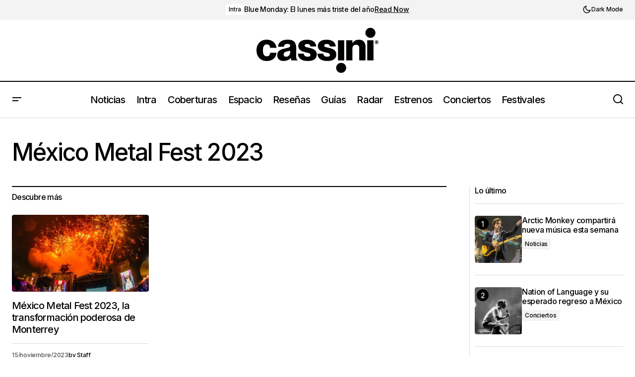

--- FILE ---
content_type: text/html; charset=UTF-8
request_url: https://cassinimx.com/tag/mexico-metal-fest-2023/
body_size: 22247
content:
<!doctype html>
<html lang="es">
<head>
	<meta charset="UTF-8" />
	<meta name="viewport" content="width=device-width, initial-scale=1" />
	<link rel="profile" href="https://gmpg.org/xfn/11" />

	<meta name='robots' content='index, follow, max-image-preview:large, max-snippet:-1, max-video-preview:-1' />

	<!-- This site is optimized with the Yoast SEO plugin v26.6 - https://yoast.com/wordpress/plugins/seo/ -->
	<title>México Metal Fest 2023 archivos - Cassini MX</title>
	<link rel="canonical" href="https://cassinimx.com/tag/mexico-metal-fest-2023/" />
	<meta property="og:locale" content="es_ES" />
	<meta property="og:type" content="article" />
	<meta property="og:title" content="México Metal Fest 2023 archivos - Cassini MX" />
	<meta property="og:url" content="https://cassinimx.com/tag/mexico-metal-fest-2023/" />
	<meta property="og:site_name" content="Cassini MX" />
	<meta name="twitter:card" content="summary_large_image" />
	<meta name="twitter:site" content="@cassinimx" />
	<script type="application/ld+json" class="yoast-schema-graph">{"@context":"https://schema.org","@graph":[{"@type":"CollectionPage","@id":"https://cassinimx.com/tag/mexico-metal-fest-2023/","url":"https://cassinimx.com/tag/mexico-metal-fest-2023/","name":"México Metal Fest 2023 archivos - Cassini MX","isPartOf":{"@id":"https://cassinimx.com/#website"},"primaryImageOfPage":{"@id":"https://cassinimx.com/tag/mexico-metal-fest-2023/#primaryimage"},"image":{"@id":"https://cassinimx.com/tag/mexico-metal-fest-2023/#primaryimage"},"thumbnailUrl":"https://cassinimx.com/wp-content/uploads/2023/11/Mexico-Metal-Fest-2023.jpg","breadcrumb":{"@id":"https://cassinimx.com/tag/mexico-metal-fest-2023/#breadcrumb"},"inLanguage":"es"},{"@type":"ImageObject","inLanguage":"es","@id":"https://cassinimx.com/tag/mexico-metal-fest-2023/#primaryimage","url":"https://cassinimx.com/wp-content/uploads/2023/11/Mexico-Metal-Fest-2023.jpg","contentUrl":"https://cassinimx.com/wp-content/uploads/2023/11/Mexico-Metal-Fest-2023.jpg","width":1440,"height":960},{"@type":"BreadcrumbList","@id":"https://cassinimx.com/tag/mexico-metal-fest-2023/#breadcrumb","itemListElement":[{"@type":"ListItem","position":1,"name":"Portada","item":"https://cassinimx.com/"},{"@type":"ListItem","position":2,"name":"México Metal Fest 2023"}]},{"@type":"WebSite","@id":"https://cassinimx.com/#website","url":"https://cassinimx.com/","name":"Cassini MX","description":"Descubriendo mundos","publisher":{"@id":"https://cassinimx.com/#organization"},"potentialAction":[{"@type":"SearchAction","target":{"@type":"EntryPoint","urlTemplate":"https://cassinimx.com/?s={search_term_string}"},"query-input":{"@type":"PropertyValueSpecification","valueRequired":true,"valueName":"search_term_string"}}],"inLanguage":"es"},{"@type":"Organization","@id":"https://cassinimx.com/#organization","name":"Cassini MX","url":"https://cassinimx.com/","logo":{"@type":"ImageObject","inLanguage":"es","@id":"https://cassinimx.com/#/schema/logo/image/","url":"https://cassinimx.com/wp-content/uploads/2021/01/Logo-Fondo-Negro-JPG-1.jpg","contentUrl":"https://cassinimx.com/wp-content/uploads/2021/01/Logo-Fondo-Negro-JPG-1.jpg","width":1000,"height":1000,"caption":"Cassini MX"},"image":{"@id":"https://cassinimx.com/#/schema/logo/image/"},"sameAs":["https://www.facebook.com/cassinimxmx","https://x.com/cassinimx","https://www.instagram.com/cassini_mx"]}]}</script>
	<!-- / Yoast SEO plugin. -->


<link rel='dns-prefetch' href='//pagead2.googlesyndication.com' />
<link rel='dns-prefetch' href='//www.googletagmanager.com' />
<link rel='dns-prefetch' href='//fonts.googleapis.com' />
<link href='https://fonts.gstatic.com' crossorigin rel='preconnect' />
<link rel="alternate" type="application/rss+xml" title="Cassini MX &raquo; Feed" href="https://cassinimx.com/feed/" />
<link rel="alternate" type="application/rss+xml" title="Cassini MX &raquo; Feed de los comentarios" href="https://cassinimx.com/comments/feed/" />
<link rel="alternate" type="application/rss+xml" title="Cassini MX &raquo; Etiqueta México Metal Fest 2023 del feed" href="https://cassinimx.com/tag/mexico-metal-fest-2023/feed/" />
<style id='wp-img-auto-sizes-contain-inline-css'>
img:is([sizes=auto i],[sizes^="auto," i]){contain-intrinsic-size:3000px 1500px}
/*# sourceURL=wp-img-auto-sizes-contain-inline-css */
</style>
<style id='wp-emoji-styles-inline-css'>

	img.wp-smiley, img.emoji {
		display: inline !important;
		border: none !important;
		box-shadow: none !important;
		height: 1em !important;
		width: 1em !important;
		margin: 0 0.07em !important;
		vertical-align: -0.1em !important;
		background: none !important;
		padding: 0 !important;
	}
/*# sourceURL=wp-emoji-styles-inline-css */
</style>
<link rel='stylesheet' id='wp-block-library-css' href='https://cassinimx.com/wp-includes/css/dist/block-library/style.min.css?ver=6.9' media='all' />
<style id='classic-theme-styles-inline-css'>
/*! This file is auto-generated */
.wp-block-button__link{color:#fff;background-color:#32373c;border-radius:9999px;box-shadow:none;text-decoration:none;padding:calc(.667em + 2px) calc(1.333em + 2px);font-size:1.125em}.wp-block-file__button{background:#32373c;color:#fff;text-decoration:none}
/*# sourceURL=/wp-includes/css/classic-themes.min.css */
</style>
<style id='global-styles-inline-css'>
:root{--wp--preset--aspect-ratio--square: 1;--wp--preset--aspect-ratio--4-3: 4/3;--wp--preset--aspect-ratio--3-4: 3/4;--wp--preset--aspect-ratio--3-2: 3/2;--wp--preset--aspect-ratio--2-3: 2/3;--wp--preset--aspect-ratio--16-9: 16/9;--wp--preset--aspect-ratio--9-16: 9/16;--wp--preset--color--black: #000000;--wp--preset--color--cyan-bluish-gray: #abb8c3;--wp--preset--color--white: #FFFFFF;--wp--preset--color--pale-pink: #f78da7;--wp--preset--color--vivid-red: #cf2e2e;--wp--preset--color--luminous-vivid-orange: #ff6900;--wp--preset--color--luminous-vivid-amber: #fcb900;--wp--preset--color--light-green-cyan: #7bdcb5;--wp--preset--color--vivid-green-cyan: #00d084;--wp--preset--color--pale-cyan-blue: #8ed1fc;--wp--preset--color--vivid-cyan-blue: #0693e3;--wp--preset--color--vivid-purple: #9b51e0;--wp--preset--color--blue: #59BACC;--wp--preset--color--green: #58AD69;--wp--preset--color--orange: #FFBC49;--wp--preset--color--red: #e32c26;--wp--preset--color--gray-50: #f8f9fa;--wp--preset--color--gray-100: #f8f9fb;--wp--preset--color--gray-200: #E0E0E0;--wp--preset--color--primary: #000000;--wp--preset--color--secondary: #525252;--wp--preset--color--layout: #F3F3F3;--wp--preset--color--border: #D9D9D9;--wp--preset--gradient--vivid-cyan-blue-to-vivid-purple: linear-gradient(135deg,rgb(6,147,227) 0%,rgb(155,81,224) 100%);--wp--preset--gradient--light-green-cyan-to-vivid-green-cyan: linear-gradient(135deg,rgb(122,220,180) 0%,rgb(0,208,130) 100%);--wp--preset--gradient--luminous-vivid-amber-to-luminous-vivid-orange: linear-gradient(135deg,rgb(252,185,0) 0%,rgb(255,105,0) 100%);--wp--preset--gradient--luminous-vivid-orange-to-vivid-red: linear-gradient(135deg,rgb(255,105,0) 0%,rgb(207,46,46) 100%);--wp--preset--gradient--very-light-gray-to-cyan-bluish-gray: linear-gradient(135deg,rgb(238,238,238) 0%,rgb(169,184,195) 100%);--wp--preset--gradient--cool-to-warm-spectrum: linear-gradient(135deg,rgb(74,234,220) 0%,rgb(151,120,209) 20%,rgb(207,42,186) 40%,rgb(238,44,130) 60%,rgb(251,105,98) 80%,rgb(254,248,76) 100%);--wp--preset--gradient--blush-light-purple: linear-gradient(135deg,rgb(255,206,236) 0%,rgb(152,150,240) 100%);--wp--preset--gradient--blush-bordeaux: linear-gradient(135deg,rgb(254,205,165) 0%,rgb(254,45,45) 50%,rgb(107,0,62) 100%);--wp--preset--gradient--luminous-dusk: linear-gradient(135deg,rgb(255,203,112) 0%,rgb(199,81,192) 50%,rgb(65,88,208) 100%);--wp--preset--gradient--pale-ocean: linear-gradient(135deg,rgb(255,245,203) 0%,rgb(182,227,212) 50%,rgb(51,167,181) 100%);--wp--preset--gradient--electric-grass: linear-gradient(135deg,rgb(202,248,128) 0%,rgb(113,206,126) 100%);--wp--preset--gradient--midnight: linear-gradient(135deg,rgb(2,3,129) 0%,rgb(40,116,252) 100%);--wp--preset--font-size--small: 13px;--wp--preset--font-size--medium: 20px;--wp--preset--font-size--large: 36px;--wp--preset--font-size--x-large: 42px;--wp--preset--spacing--20: 0.44rem;--wp--preset--spacing--30: 0.67rem;--wp--preset--spacing--40: 1rem;--wp--preset--spacing--50: 1.5rem;--wp--preset--spacing--60: 2.25rem;--wp--preset--spacing--70: 3.38rem;--wp--preset--spacing--80: 5.06rem;--wp--preset--shadow--natural: 6px 6px 9px rgba(0, 0, 0, 0.2);--wp--preset--shadow--deep: 12px 12px 50px rgba(0, 0, 0, 0.4);--wp--preset--shadow--sharp: 6px 6px 0px rgba(0, 0, 0, 0.2);--wp--preset--shadow--outlined: 6px 6px 0px -3px rgb(255, 255, 255), 6px 6px rgb(0, 0, 0);--wp--preset--shadow--crisp: 6px 6px 0px rgb(0, 0, 0);}:root :where(.is-layout-flow) > :first-child{margin-block-start: 0;}:root :where(.is-layout-flow) > :last-child{margin-block-end: 0;}:root :where(.is-layout-flow) > *{margin-block-start: 24px;margin-block-end: 0;}:root :where(.is-layout-constrained) > :first-child{margin-block-start: 0;}:root :where(.is-layout-constrained) > :last-child{margin-block-end: 0;}:root :where(.is-layout-constrained) > *{margin-block-start: 24px;margin-block-end: 0;}:root :where(.is-layout-flex){gap: 24px;}:root :where(.is-layout-grid){gap: 24px;}body .is-layout-flex{display: flex;}.is-layout-flex{flex-wrap: wrap;align-items: center;}.is-layout-flex > :is(*, div){margin: 0;}body .is-layout-grid{display: grid;}.is-layout-grid > :is(*, div){margin: 0;}.has-black-color{color: var(--wp--preset--color--black) !important;}.has-cyan-bluish-gray-color{color: var(--wp--preset--color--cyan-bluish-gray) !important;}.has-white-color{color: var(--wp--preset--color--white) !important;}.has-pale-pink-color{color: var(--wp--preset--color--pale-pink) !important;}.has-vivid-red-color{color: var(--wp--preset--color--vivid-red) !important;}.has-luminous-vivid-orange-color{color: var(--wp--preset--color--luminous-vivid-orange) !important;}.has-luminous-vivid-amber-color{color: var(--wp--preset--color--luminous-vivid-amber) !important;}.has-light-green-cyan-color{color: var(--wp--preset--color--light-green-cyan) !important;}.has-vivid-green-cyan-color{color: var(--wp--preset--color--vivid-green-cyan) !important;}.has-pale-cyan-blue-color{color: var(--wp--preset--color--pale-cyan-blue) !important;}.has-vivid-cyan-blue-color{color: var(--wp--preset--color--vivid-cyan-blue) !important;}.has-vivid-purple-color{color: var(--wp--preset--color--vivid-purple) !important;}.has-blue-color{color: var(--wp--preset--color--blue) !important;}.has-green-color{color: var(--wp--preset--color--green) !important;}.has-orange-color{color: var(--wp--preset--color--orange) !important;}.has-red-color{color: var(--wp--preset--color--red) !important;}.has-gray-50-color{color: var(--wp--preset--color--gray-50) !important;}.has-gray-100-color{color: var(--wp--preset--color--gray-100) !important;}.has-gray-200-color{color: var(--wp--preset--color--gray-200) !important;}.has-primary-color{color: var(--wp--preset--color--primary) !important;}.has-secondary-color{color: var(--wp--preset--color--secondary) !important;}.has-layout-color{color: var(--wp--preset--color--layout) !important;}.has-border-color{color: var(--wp--preset--color--border) !important;}.has-black-background-color{background-color: var(--wp--preset--color--black) !important;}.has-cyan-bluish-gray-background-color{background-color: var(--wp--preset--color--cyan-bluish-gray) !important;}.has-white-background-color{background-color: var(--wp--preset--color--white) !important;}.has-pale-pink-background-color{background-color: var(--wp--preset--color--pale-pink) !important;}.has-vivid-red-background-color{background-color: var(--wp--preset--color--vivid-red) !important;}.has-luminous-vivid-orange-background-color{background-color: var(--wp--preset--color--luminous-vivid-orange) !important;}.has-luminous-vivid-amber-background-color{background-color: var(--wp--preset--color--luminous-vivid-amber) !important;}.has-light-green-cyan-background-color{background-color: var(--wp--preset--color--light-green-cyan) !important;}.has-vivid-green-cyan-background-color{background-color: var(--wp--preset--color--vivid-green-cyan) !important;}.has-pale-cyan-blue-background-color{background-color: var(--wp--preset--color--pale-cyan-blue) !important;}.has-vivid-cyan-blue-background-color{background-color: var(--wp--preset--color--vivid-cyan-blue) !important;}.has-vivid-purple-background-color{background-color: var(--wp--preset--color--vivid-purple) !important;}.has-blue-background-color{background-color: var(--wp--preset--color--blue) !important;}.has-green-background-color{background-color: var(--wp--preset--color--green) !important;}.has-orange-background-color{background-color: var(--wp--preset--color--orange) !important;}.has-red-background-color{background-color: var(--wp--preset--color--red) !important;}.has-gray-50-background-color{background-color: var(--wp--preset--color--gray-50) !important;}.has-gray-100-background-color{background-color: var(--wp--preset--color--gray-100) !important;}.has-gray-200-background-color{background-color: var(--wp--preset--color--gray-200) !important;}.has-primary-background-color{background-color: var(--wp--preset--color--primary) !important;}.has-secondary-background-color{background-color: var(--wp--preset--color--secondary) !important;}.has-layout-background-color{background-color: var(--wp--preset--color--layout) !important;}.has-border-background-color{background-color: var(--wp--preset--color--border) !important;}.has-black-border-color{border-color: var(--wp--preset--color--black) !important;}.has-cyan-bluish-gray-border-color{border-color: var(--wp--preset--color--cyan-bluish-gray) !important;}.has-white-border-color{border-color: var(--wp--preset--color--white) !important;}.has-pale-pink-border-color{border-color: var(--wp--preset--color--pale-pink) !important;}.has-vivid-red-border-color{border-color: var(--wp--preset--color--vivid-red) !important;}.has-luminous-vivid-orange-border-color{border-color: var(--wp--preset--color--luminous-vivid-orange) !important;}.has-luminous-vivid-amber-border-color{border-color: var(--wp--preset--color--luminous-vivid-amber) !important;}.has-light-green-cyan-border-color{border-color: var(--wp--preset--color--light-green-cyan) !important;}.has-vivid-green-cyan-border-color{border-color: var(--wp--preset--color--vivid-green-cyan) !important;}.has-pale-cyan-blue-border-color{border-color: var(--wp--preset--color--pale-cyan-blue) !important;}.has-vivid-cyan-blue-border-color{border-color: var(--wp--preset--color--vivid-cyan-blue) !important;}.has-vivid-purple-border-color{border-color: var(--wp--preset--color--vivid-purple) !important;}.has-blue-border-color{border-color: var(--wp--preset--color--blue) !important;}.has-green-border-color{border-color: var(--wp--preset--color--green) !important;}.has-orange-border-color{border-color: var(--wp--preset--color--orange) !important;}.has-red-border-color{border-color: var(--wp--preset--color--red) !important;}.has-gray-50-border-color{border-color: var(--wp--preset--color--gray-50) !important;}.has-gray-100-border-color{border-color: var(--wp--preset--color--gray-100) !important;}.has-gray-200-border-color{border-color: var(--wp--preset--color--gray-200) !important;}.has-primary-border-color{border-color: var(--wp--preset--color--primary) !important;}.has-secondary-border-color{border-color: var(--wp--preset--color--secondary) !important;}.has-layout-border-color{border-color: var(--wp--preset--color--layout) !important;}.has-border-border-color{border-color: var(--wp--preset--color--border) !important;}.has-vivid-cyan-blue-to-vivid-purple-gradient-background{background: var(--wp--preset--gradient--vivid-cyan-blue-to-vivid-purple) !important;}.has-light-green-cyan-to-vivid-green-cyan-gradient-background{background: var(--wp--preset--gradient--light-green-cyan-to-vivid-green-cyan) !important;}.has-luminous-vivid-amber-to-luminous-vivid-orange-gradient-background{background: var(--wp--preset--gradient--luminous-vivid-amber-to-luminous-vivid-orange) !important;}.has-luminous-vivid-orange-to-vivid-red-gradient-background{background: var(--wp--preset--gradient--luminous-vivid-orange-to-vivid-red) !important;}.has-very-light-gray-to-cyan-bluish-gray-gradient-background{background: var(--wp--preset--gradient--very-light-gray-to-cyan-bluish-gray) !important;}.has-cool-to-warm-spectrum-gradient-background{background: var(--wp--preset--gradient--cool-to-warm-spectrum) !important;}.has-blush-light-purple-gradient-background{background: var(--wp--preset--gradient--blush-light-purple) !important;}.has-blush-bordeaux-gradient-background{background: var(--wp--preset--gradient--blush-bordeaux) !important;}.has-luminous-dusk-gradient-background{background: var(--wp--preset--gradient--luminous-dusk) !important;}.has-pale-ocean-gradient-background{background: var(--wp--preset--gradient--pale-ocean) !important;}.has-electric-grass-gradient-background{background: var(--wp--preset--gradient--electric-grass) !important;}.has-midnight-gradient-background{background: var(--wp--preset--gradient--midnight) !important;}.has-small-font-size{font-size: var(--wp--preset--font-size--small) !important;}.has-medium-font-size{font-size: var(--wp--preset--font-size--medium) !important;}.has-large-font-size{font-size: var(--wp--preset--font-size--large) !important;}.has-x-large-font-size{font-size: var(--wp--preset--font-size--x-large) !important;}
:root :where(.wp-block-pullquote){font-size: 1.5em;line-height: 1.6;}
/*# sourceURL=global-styles-inline-css */
</style>
<link rel='stylesheet' id='ctf_styles-css' href='https://cassinimx.com/wp-content/plugins/custom-twitter-feeds/css/ctf-styles.min.css?ver=2.3.1' media='all' />
<link rel='stylesheet' id='SFSImainCss-css' href='https://cassinimx.com/wp-content/plugins/ultimate-social-media-icons/css/sfsi-style.css?ver=2.9.6' media='all' />
<style id='cs-elementor-editor-inline-css'>
:root {  --cs-desktop-container: 1448px; --cs-laptop-container: 1200px; --cs-tablet-container: 992px; --cs-mobile-container: 880px; }
/*# sourceURL=cs-elementor-editor-inline-css */
</style>
<link rel='stylesheet' id='csco-styles-css' href='https://cassinimx.com/wp-content/themes/maag/style.css?ver=1.0.4' media='all' />
<style id='csco-styles-inline-css'>

:root {
	/* Base Font */
	--cs-font-base-family: Inter;
	--cs-font-base-size: 1rem;
	--cs-font-base-weight: 400;
	--cs-font-base-style: normal;
	--cs-font-base-letter-spacing: normal;
	--cs-font-base-line-height: 1.5;

	/* Primary Font */
	--cs-font-primary-family: Inter;
	--cs-font-primary-size: 1rem;
	--cs-font-primary-weight: 500;
	--cs-font-primary-style: normal;
	--cs-font-primary-letter-spacing: -0.04em;
	--cs-font-primary-text-transform: none;
	--cs-font-primary-line-height: 1.4;

	/* Secondary Font */
	--cs-font-secondary-family: Inter;
	--cs-font-secondary-size: 0.75rem;
	--cs-font-secondary-weight: 500;
	--cs-font-secondary-style: normal;
	--cs-font-secondary-letter-spacing: -0.02em;
	--cs-font-secondary-text-transform: none;
	--cs-font-secondary-line-height: 1.2;

	/* Section Headings Font */
	--cs-font-section-headings-family: Inter;
	--cs-font-section-headings-size: 1rem;
	--cs-font-section-headings-weight: 500;
	--cs-font-section-headings-style: normal;
	--cs-font-section-headings-letter-spacing: -0.04em;
	--cs-font-section-headings-text-transform: none;
	--cs-font-section-headings-line-height: 1.2;

	/* Post Title Font Size */
	--cs-font-post-title-family: Inter;
	--cs-font-post-title-weight: 500;
	--cs-font-post-title-size: 3rem;
	--cs-font-post-title-letter-spacing: -0.04em;
	--cs-font-post-title-text-transform: none;
	--cs-font-post-title-line-height: 1.2;

	/* Post Subbtitle */
	--cs-font-post-subtitle-family: Inter;
	--cs-font-post-subtitle-weight: 500;
	--cs-font-post-subtitle-size: 1rem;
	--cs-font-post-subtitle-letter-spacing: -0.04em;
	--cs-font-post-subtitle-line-height: 1.4;

	/* Post Category Font */
	--cs-font-category-family: Inter;
	--cs-font-category-size: 0.75rem;
	--cs-font-category-weight: 500;
	--cs-font-category-style: normal;
	--cs-font-category-letter-spacing: -0.02em;
	--cs-font-category-text-transform: none;
	--cs-font-category-line-height: 1.2;

	/* Post Meta Font */
	--cs-font-post-meta-family: Inter;
	--cs-font-post-meta-size: 0.75rem;
	--cs-font-post-meta-weight: 500;
	--cs-font-post-meta-style: normal;
	--cs-font-post-meta-letter-spacing: -0.02em;
	--cs-font-post-meta-text-transform: none;
	--cs-font-post-meta-line-height: 1.2;

	/* Post Content */
	--cs-font-post-content-family: Inter;
	--cs-font-post-content-weight: 400;
	--cs-font-post-content-size: 1.25rem;
	--cs-font-post-content-letter-spacing: normal;
	--cs-font-post-content-line-height: 1.8;

	/* Input Font */
	--cs-font-input-family: Inter;
	--cs-font-input-size: 0.875rem;
	--cs-font-input-weight: 500;
	--cs-font-input-style: normal;
	--cs-font-input-line-height: 1.4;
	--cs-font-input-letter-spacing: -0.04em;
	--cs-font-input-text-transform: none;

	/* Entry Title Font Size */
	--cs-font-entry-title-family: Inter;
	--cs-font-entry-title-weight: 500;
	--cs-font-entry-title-style: normal;
	--cs-font-entry-title-letter-spacing: -0.04em;
	--cs-font-entry-title-line-height: 1.2;
	--cs-font-entry-title-text-transform: none;

	/* Entry Excerpt */
	--cs-font-entry-excerpt-family: Inter;
	--cs-font-entry-excerpt-weight: 500;
	--cs-font-entry-excerpt-size: 1rem;
	--cs-font-entry-excerpt-letter-spacing: -0.04em;
	--cs-font-entry-excerpt-line-height: 1.4;

	/* Logos --------------- */

	/* Main Logo */
	--cs-font-main-logo-family: Inter;
	--cs-font-main-logo-size: 1.375rem;
	--cs-font-main-logo-weight: 700;
	--cs-font-main-logo-style: normal;
	--cs-font-main-logo-letter-spacing: -0.02em;
	--cs-font-main-logo-text-transform: none;

	/* Mobile Logo */
	--cs-font-mobile-logo-family: Inter;
	--cs-font-mobile-logo-size: 1.375rem;
	--cs-font-mobile-logo-weight: 700;
	--cs-font-mobile-logo-style: normal;
	--cs-font-mobile-logo-letter-spacing: -0.02em;
	--cs-font-mobile-logo-text-transform: none;

	/* Footer Logo */
	--cs-font-footer-logo-family: Inter;
	--cs-font-footer-logo-size: 1.375rem;
	--cs-font-footer-logo-weight: 700;
	--cs-font-footer-logo-style: normal;
	--cs-font-footer-logo-letter-spacing: -0.02em;
	--cs-font-footer-logo-text-transform: none;

	/* Headings --------------- */

	/* Headings */
	--cs-font-headings-family: Inter;
	--cs-font-headings-weight: 500;
	--cs-font-headings-style: normal;
	--cs-font-headings-line-height: 1.2;
	--cs-font-headings-letter-spacing: -0.04em;
	--cs-font-headings-text-transform: none;

	/* Menu Font --------------- */

	/* Menu */
	/* Used for main top level menu elements. */
	--cs-font-menu-family: Inter;
	--cs-font-menu-size: 1.25rem;
	--cs-font-menu-weight: 500;
	--cs-font-menu-style: normal;
	--cs-font-menu-letter-spacing: -0.04em;
	--cs-font-menu-text-transform: none;
	--cs-font-menu-line-height: 1.2;

	/* Submenu Font */
	/* Used for submenu elements. */
	--cs-font-submenu-family: Inter;
	--cs-font-submenu-size: 1rem;
	--cs-font-submenu-weight: 500;
	--cs-font-submenu-style: normal;
	--cs-font-submenu-letter-spacing: -0.04em;
	--cs-font-submenu-text-transform: none;
	--cs-font-submenu-line-height: 1.4;

	/* Footer Menu */
	--cs-font-footer-menu-family: Inter;
	--cs-font-footer-menu-size: 1rem;
	--cs-font-footer-menu-weight: 500;
	--cs-font-footer-menu-style: normal;
	--cs-font-footer-menu-letter-spacing: -0.04em;
	--cs-font-footer-menu-text-transform: none;
	--cs-font-footer-menu-line-height: 1.4;

	/* Footer Submenu Font */
	--cs-font-footer-submenu-family: Inter;
	--cs-font-footer-submenu-size: 1rem;
	--cs-font-footer-submenu-weight: 500;
	--cs-font-footer-submenu-style: normal;
	--cs-font-footer-submenu-letter-spacing: -0.04em;
	--cs-font-footer-submenu-text-transform: none;
	--cs-font-footer-submenu-line-height: 1.2;

	/* Bottombar Menu Font */
	--cs-font-bottombar-menu-family: Inter;
	--cs-font-bottombar-menu-size: 1rem;
	--cs-font-bottombar-menu-weight: 500;
	--cs-font-bottombar-menu-style: normal;
	--cs-font-bottombar-menu-letter-spacing: -0.04em;
	--cs-font-bottombar-menu-text-transform: none;
	--cs-font-bottombar-menu-line-height: 1.2;
}

/*# sourceURL=csco-styles-inline-css */
</style>
<link rel='stylesheet' id='01500fd70e1a19a34cc65adef18dc806-css' href='https://fonts.googleapis.com/css?family=Inter%3A400%2C400i%2C700%2C700i%2C500%2C500i%2C800%2C800i&#038;subset=latin%2Clatin-ext%2Ccyrillic%2Ccyrillic-ext%2Cvietnamese&#038;display=swap&#038;ver=1.0.4' media='all' />
<style id='cs-customizer-output-styles-inline-css'>
:root{--cs-light-site-background:#FFFFFF;--cs-dark-site-background:#161616;--cs-light-header-background:#FFFFFF;--cs-dark-header-background:#161616;--cs-light-header-submenu-background:#FFFFFF;--cs-dark-header-submenu-background:#161616;--cs-light-header-topbar-background:#F3F3F3;--cs-dark-header-topbar-background:#232323;--cs-light-footer-background:#FFFFFF;--cs-dark-footer-background:#161616;--cs-light-offcanvas-background:#FFFFFF;--cs-dark-offcanvas-background:#161616;--cs-light-layout-background:#F3F3F3;--cs-dark-layout-background:#232323;--cs-light-primary-color:#000000;--cs-dark-primary-color:#FFFFFF;--cs-light-secondary-color:#525252;--cs-dark-secondary-color:#CDCDCD;--cs-light-accent-color:#000000;--cs-dark-accent-color:#ffffff;--cs-light-button-background:#000000;--cs-dark-button-background:#3e3e3e;--cs-light-button-color:#FFFFFF;--cs-dark-button-color:#FFFFFF;--cs-light-button-hover-background:#000000;--cs-dark-button-hover-background:#3e3e3e;--cs-light-button-hover-color:#FFFFFF;--cs-dark-button-hover-color:#FFFFFF;--cs-light-border-color:#D9D9D9;--cs-dark-border-color:#343434;--cs-light-overlay-background:#161616;--cs-dark-overlay-background:#161616;--cs-layout-elements-border-radius:4px;--cs-thumbnail-border-radius:4px;--cs-tag-border-radius:2px;--cs-input-border-radius:4px;--cs-button-border-radius:4px;--cs-heading-1-font-size:3rem;--cs-heading-2-font-size:2rem;--cs-heading-3-font-size:1.5rem;--cs-heading-4-font-size:1.25rem;--cs-heading-5-font-size:1rem;--cs-heading-6-font-size:0.875rem;--cs-header-initial-height:72px;--cs-header-height:72px;--cs-header-topbar-height:143px;--cs-header-border-width:1px;}:root, [data-scheme="light"]{--cs-light-overlay-background-rgb:22,22,22;}:root, [data-scheme="dark"]{--cs-dark-overlay-background-rgb:22,22,22;}.cs-header-bottombar{--cs-header-bottombar-alignment:flex-start;}.cs-posts-area__home{--cs-posts-area-grid-row-gap:48px;--cs-entry-title-font-size:1.25rem;}.cs-posts-area__archive.cs-posts-area__grid{--cs-posts-area-grid-columns:3;--cs-posts-area-grid-column-gap:24px;}.cs-posts-area__archive{--cs-posts-area-grid-row-gap:48px;--cs-entry-title-font-size:1.25rem;}.cs-posts-area__read-next{--cs-entry-title-font-size:1.25rem;}.cs-search__post-area{--cs-entry-title-font-size:1.25rem;}.cs-burger-menu__post-area{--cs-entry-title-font-size:1.25rem;}.woocommerce-loop-product__title{--cs-entry-title-font-size:1.25rem;}.wc-block-grid__product-title{--cs-entry-title-font-size:1.25rem;}.cs-banner-archive-inside{--cs-banner-label-alignment:left;}.cs-banner-archive-after{--cs-banner-label-alignment:left;}.cs-banner-post-after{--cs-banner-label-alignment:left;}@media (max-width: 1199.98px){.cs-posts-area__home{--cs-posts-area-grid-row-gap:48px;--cs-entry-title-font-size:1.25rem;}.cs-posts-area__archive.cs-posts-area__grid{--cs-posts-area-grid-columns:2;--cs-posts-area-grid-column-gap:24px;}.cs-posts-area__archive{--cs-posts-area-grid-row-gap:48px;--cs-entry-title-font-size:1.25rem;}.cs-posts-area__read-next{--cs-entry-title-font-size:1.25rem;}.cs-search__post-area{--cs-entry-title-font-size:1.25rem;}.cs-burger-menu__post-area{--cs-entry-title-font-size:1.25rem;}.woocommerce-loop-product__title{--cs-entry-title-font-size:1.25rem;}.wc-block-grid__product-title{--cs-entry-title-font-size:1.25rem;}}@media (max-width: 991.98px){.cs-posts-area__home{--cs-posts-area-grid-row-gap:32px;--cs-entry-title-font-size:1.25rem;}.cs-posts-area__archive.cs-posts-area__grid{--cs-posts-area-grid-columns:2;--cs-posts-area-grid-column-gap:24px;}.cs-posts-area__archive{--cs-posts-area-grid-row-gap:32px;--cs-entry-title-font-size:1.25rem;}.cs-posts-area__read-next{--cs-entry-title-font-size:1.25rem;}.cs-search__post-area{--cs-entry-title-font-size:1.25rem;}.cs-burger-menu__post-area{--cs-entry-title-font-size:1.25rem;}.woocommerce-loop-product__title{--cs-entry-title-font-size:1.25rem;}.wc-block-grid__product-title{--cs-entry-title-font-size:1.25rem;}}@media (max-width: 767.98px){.cs-posts-area__home{--cs-posts-area-grid-row-gap:32px;--cs-entry-title-font-size:1.125rem;}.cs-posts-area__archive.cs-posts-area__grid{--cs-posts-area-grid-columns:1;--cs-posts-area-grid-column-gap:24px;}.cs-posts-area__archive{--cs-posts-area-grid-row-gap:32px;--cs-entry-title-font-size:1.125rem;}.cs-posts-area__read-next{--cs-entry-title-font-size:1.125rem;}.cs-search__post-area{--cs-entry-title-font-size:1.125rem;}.cs-burger-menu__post-area{--cs-entry-title-font-size:1.125rem;}.woocommerce-loop-product__title{--cs-entry-title-font-size:1.125rem;}.wc-block-grid__product-title{--cs-entry-title-font-size:1.125rem;}}
/*# sourceURL=cs-customizer-output-styles-inline-css */
</style>
<script src="https://cassinimx.com/wp-includes/js/jquery/jquery.min.js?ver=3.7.1" id="jquery-core-js"></script>
<script src="https://cassinimx.com/wp-includes/js/jquery/jquery-migrate.min.js?ver=3.4.1" id="jquery-migrate-js"></script>
<script src="//pagead2.googlesyndication.com/pagead/js/adsbygoogle.js?ver=6.9" id="csco_adsense-js"></script>

<!-- Fragmento de código de la etiqueta de Google (gtag.js) añadida por Site Kit -->
<!-- Fragmento de código de Google Analytics añadido por Site Kit -->
<script src="https://www.googletagmanager.com/gtag/js?id=GT-PLTZMQKS" id="google_gtagjs-js" async></script>
<script id="google_gtagjs-js-after">
window.dataLayer = window.dataLayer || [];function gtag(){dataLayer.push(arguments);}
gtag("set","linker",{"domains":["cassinimx.com"]});
gtag("js", new Date());
gtag("set", "developer_id.dZTNiMT", true);
gtag("config", "GT-PLTZMQKS");
 window._googlesitekit = window._googlesitekit || {}; window._googlesitekit.throttledEvents = []; window._googlesitekit.gtagEvent = (name, data) => { var key = JSON.stringify( { name, data } ); if ( !! window._googlesitekit.throttledEvents[ key ] ) { return; } window._googlesitekit.throttledEvents[ key ] = true; setTimeout( () => { delete window._googlesitekit.throttledEvents[ key ]; }, 5 ); gtag( "event", name, { ...data, event_source: "site-kit" } ); }; 
//# sourceURL=google_gtagjs-js-after
</script>
<link rel="https://api.w.org/" href="https://cassinimx.com/wp-json/" /><link rel="alternate" title="JSON" type="application/json" href="https://cassinimx.com/wp-json/wp/v2/tags/1552" /><link rel="EditURI" type="application/rsd+xml" title="RSD" href="https://cassinimx.com/xmlrpc.php?rsd" />
<meta name="generator" content="WordPress 6.9" />
<meta name="generator" content="Site Kit by Google 1.168.0" /><meta name="follow.[base64]" content="Km7w8Jel2yjtjC6ggzKR"/><meta name="generator" content="Elementor 3.34.0; features: additional_custom_breakpoints; settings: css_print_method-external, google_font-enabled, font_display-auto">
			<style>
				.e-con.e-parent:nth-of-type(n+4):not(.e-lazyloaded):not(.e-no-lazyload),
				.e-con.e-parent:nth-of-type(n+4):not(.e-lazyloaded):not(.e-no-lazyload) * {
					background-image: none !important;
				}
				@media screen and (max-height: 1024px) {
					.e-con.e-parent:nth-of-type(n+3):not(.e-lazyloaded):not(.e-no-lazyload),
					.e-con.e-parent:nth-of-type(n+3):not(.e-lazyloaded):not(.e-no-lazyload) * {
						background-image: none !important;
					}
				}
				@media screen and (max-height: 640px) {
					.e-con.e-parent:nth-of-type(n+2):not(.e-lazyloaded):not(.e-no-lazyload),
					.e-con.e-parent:nth-of-type(n+2):not(.e-lazyloaded):not(.e-no-lazyload) * {
						background-image: none !important;
					}
				}
			</style>
			<script data-ad-client="ca-pub-5565757378245275" async src="https://pagead2.googlesyndication.com/pagead/js/adsbygoogle.js"></script><link rel="icon" href="https://cassinimx.com/wp-content/uploads/2024/05/cropped-Logo2024-32x32.png" sizes="32x32" />
<link rel="icon" href="https://cassinimx.com/wp-content/uploads/2024/05/cropped-Logo2024-192x192.png" sizes="192x192" />
<link rel="apple-touch-icon" href="https://cassinimx.com/wp-content/uploads/2024/05/cropped-Logo2024-180x180.png" />
<meta name="msapplication-TileImage" content="https://cassinimx.com/wp-content/uploads/2024/05/cropped-Logo2024-270x270.png" />
		<style id="wp-custom-css">
			.anuncio {
    text-align: center; /* Centra el contenido dentro del contenedor */
    margin: 20px 0; /* Añade espacio arriba y abajo */
}

.banner-anuncio {
    max-width: 100%; /* Asegura que el banner no exceda el ancho del contenedor */
    height: auto; /* Mantiene las proporciones */
    display: inline-block; /* Asegura que se trate como un elemento alineable */
}
		</style>
		</head>

<body class="archive tag tag-mexico-metal-fest-2023 tag-1552 wp-custom-logo wp-embed-responsive wp-theme-maag sfsi_actvite_theme_default cs-page-layout-right cs-navbar-smart-enabled cs-sticky-sidebar-enabled cs-stick-last elementor-default elementor-kit-14" data-scheme='auto'>


<div class="cs-wrapper">

	
	
	<div class="cs-site-overlay"></div>

	<div class="cs-offcanvas" data-scheme="auto" data-l="light" data-d="dark">

		<div class="cs-offcanvas__header">
			
			<div class="cs-offcanvas__close-toggle" role="button" aria-label="Close mobile menu button">
				<i class="cs-icon cs-icon-x"></i>
			</div>

					<div role="button" class="cs-header__toggle-labeled cs-header__toggle-labeled cs-header__scheme-toggle cs-site-scheme-toggle" aria-label="Scheme Toggle">
			<span class="cs-header__scheme-toggle-icons">
				<i class="cs-header__scheme-toggle-icon cs-icon cs-icon-light-mode"></i>
				<i class="cs-header__scheme-toggle-icon cs-icon cs-icon-dark-mode"></i>
			</span>
			<span class="cs-header__toggle-label">
				<span class="cs-display-only-light">Dark Mode</span>
				<span class="cs-display-only-dark">Light Mode</span>
			</span>
		</div>
		
					</div>

		<aside class="cs-offcanvas__sidebar">
			<div class="cs-offcanvas__inner cs-offcanvas__area cs-widget-area cs-container">

				<div class="widget widget_nav_menu"><div class="menu-sin-nombre-container"><ul id="menu-sin-nombre" class="menu"><li id="menu-item-21859" class="menu-item menu-item-type-taxonomy menu-item-object-category menu-item-21859 csco-menu-item-style-none"><a href="https://cassinimx.com/category/noticias/">Noticias</a></li>
<li id="menu-item-21860" class="menu-item menu-item-type-taxonomy menu-item-object-category menu-item-21860 csco-menu-item-style-none"><a href="https://cassinimx.com/category/intra/">Intra</a></li>
<li id="menu-item-21865" class="menu-item menu-item-type-taxonomy menu-item-object-category menu-item-21865 csco-menu-item-style-none"><a href="https://cassinimx.com/category/coberturas/">Coberturas</a></li>
<li id="menu-item-21861" class="menu-item menu-item-type-taxonomy menu-item-object-category menu-item-21861 csco-menu-item-style-none"><a href="https://cassinimx.com/category/espacio/">Espacio</a></li>
<li id="menu-item-21864" class="menu-item menu-item-type-taxonomy menu-item-object-category menu-item-has-children menu-item-21864 csco-menu-item-style-none"><a href="https://cassinimx.com/category/resenas/">Reseñas</a>
<ul class="sub-menu">
	<li id="menu-item-21866" class="menu-item menu-item-type-taxonomy menu-item-object-category menu-item-21866"><a href="https://cassinimx.com/category/resenas/resenas-los20del21/">Los20del21</a></li>
	<li id="menu-item-21867" class="menu-item menu-item-type-taxonomy menu-item-object-category menu-item-21867"><a href="https://cassinimx.com/category/resenas/resenas-los20del22/">Los20del22</a></li>
	<li id="menu-item-21868" class="menu-item menu-item-type-taxonomy menu-item-object-category menu-item-21868"><a href="https://cassinimx.com/category/resenas/resenas-los20del23/">Los20del23</a></li>
	<li id="menu-item-21869" class="menu-item menu-item-type-taxonomy menu-item-object-category menu-item-21869"><a href="https://cassinimx.com/category/resenas/los20del24/">Los20del24</a></li>
	<li id="menu-item-26477" class="menu-item menu-item-type-taxonomy menu-item-object-category menu-item-26477"><a href="https://cassinimx.com/category/resenas/los20del25/">Los20del25</a></li>
</ul>
</li>
<li id="menu-item-21862" class="menu-item menu-item-type-taxonomy menu-item-object-category menu-item-21862 csco-menu-item-style-none"><a href="https://cassinimx.com/category/guia/">Guías</a></li>
<li id="menu-item-21863" class="menu-item menu-item-type-taxonomy menu-item-object-category menu-item-21863 csco-menu-item-style-none"><a href="https://cassinimx.com/category/radar/">Radar</a></li>
<li id="menu-item-22200" class="menu-item menu-item-type-taxonomy menu-item-object-category menu-item-22200 csco-menu-item-style-none"><a href="https://cassinimx.com/category/estrenos/">Estrenos</a></li>
<li id="menu-item-22198" class="menu-item menu-item-type-taxonomy menu-item-object-category menu-item-22198 csco-menu-item-style-none"><a href="https://cassinimx.com/category/conciertos/">Conciertos</a></li>
<li id="menu-item-22199" class="menu-item menu-item-type-taxonomy menu-item-object-category menu-item-22199 csco-menu-item-style-none"><a href="https://cassinimx.com/category/festivales/">Festivales</a></li>
</ul></div></div>
				<div class="cs-offcanvas__bottombar">
																			</div>
			</div>
		</aside>

	</div>
	
	<div id="page" class="cs-site">

		
		<div class="cs-site-inner">

			
			
<div class="cs-header-topbar cs-header-topbar-one">

			<div class="cs-header-topbar__top" data-scheme="auto" data-l="light" data-d="dark">
			<div class="cs-container">
				<div class="cs-header-topbar__inner">
											<div class="cs-header__col cs-col-left">
									<div class="cs-social">
																	</div>
								</div>
					
								<div class="cs-header__col cs-col-center">
									<div class="cs-header__post">
						<div class="cs-header__post-category">
							<div class="cs-entry__post-meta" ><div class="cs-meta-category"><ul class="post-categories"><li><a href="https://cassinimx.com/category/intra/">Intra</a></li></ul></div></div>						</div>
						<a class="cs-header__post-title" href="https://cassinimx.com/blue-monday-lunes-mas-triste/">
							Blue Monday: El lunes más triste del año						</a>
						<a class="cs-header__post-read-now" href="https://cassinimx.com/blue-monday-lunes-mas-triste/">
							Read Now						</a>
					</div>
								</div>
			
											<div class="cs-header__col cs-col-right">
							<div class="cs-header__toggles">
										<div role="button" class="cs-header__toggle-labeled cs-header__toggle-labeled cs-header__scheme-toggle cs-site-scheme-toggle" aria-label="Scheme Toggle">
			<span class="cs-header__scheme-toggle-icons">
				<i class="cs-header__scheme-toggle-icon cs-icon cs-icon-light-mode"></i>
				<i class="cs-header__scheme-toggle-icon cs-icon cs-icon-dark-mode"></i>
			</span>
			<span class="cs-header__toggle-label">
				<span class="cs-display-only-light">Dark Mode</span>
				<span class="cs-display-only-dark">Light Mode</span>
			</span>
		</div>
									</div>
						</div>
									</div>
			</div>
		</div>
		<div class="cs-header-topbar__main">
		<div class="cs-container">
			<div class="cs-header-topbar__inner">
								<div class="cs-header__col cs-col-center">
							<div class="cs-logo">
			<a class="cs-header__logo cs-logo-default " href="https://cassinimx.com/">
				<img loading="lazy" src="https://cassinimx.com/wp-content/uploads/2025/01/N-Sitio-1.png"  alt="Cassini MX"  width="104"  height="52" >			</a>

									<a class="cs-header__logo cs-logo-dark " href="https://cassinimx.com/">
							<img loading="lazy" src="https://cassinimx.com/wp-content/uploads/2025/01/B-Sitio.png"  alt="Cassini MX"  width="104"  height="52" >						</a>
							</div>
						</div>
							</div>
		</div>
	</div>
</div>

<div class="cs-header-before"></div>

<header class="cs-header cs-header-one cs-header-stretch" data-scheme="auto" data-l="light" data-d="dark">
	<div class="cs-header__outer">
		<div class="cs-container">
			<div class="cs-header__inner cs-header__inner-desktop">
				<div class="cs-header__col cs-col-left">
									<span class="cs-header__burger-toggle " role="button" aria-label="Burger menu button">
					<i class="cs-icon cs-icon-menu"></i>
					<i class="cs-icon cs-icon-x"></i>
				</span>
				<span class="cs-header__offcanvas-toggle " role="button" aria-label="Mobile menu button">
					<i class="cs-icon cs-icon-menu"></i>
				</span>
										<div class="cs-logo cs-logo-mobile">
			<a class="cs-header__logo cs-header__logo-mobile cs-logo-default" href="https://cassinimx.com/">
				<img loading="lazy" src="https://cassinimx.com/wp-content/uploads/2025/01/N-Sitio-1.png"  alt="Cassini MX"  width="104"  height="52" >			</a>

									<a class="cs-header__logo cs-logo-dark" href="https://cassinimx.com/">
							<img loading="lazy" src="https://cassinimx.com/wp-content/uploads/2025/01/B-Sitio.png"  alt="Cassini MX"  width="104"  height="52" >						</a>
							</div>
						</div>

				<div class="cs-header__col cs-col-center">
					<nav class="cs-header__nav"><ul id="menu-sin-nombre-1" class="cs-header__nav-inner"><li class="menu-item menu-item-type-taxonomy menu-item-object-category menu-item-21859 csco-menu-item-style-none"><a href="https://cassinimx.com/category/noticias/"><span><span>Noticias</span></span></a></li>
<li class="menu-item menu-item-type-taxonomy menu-item-object-category menu-item-21860 csco-menu-item-style-none"><a href="https://cassinimx.com/category/intra/"><span><span>Intra</span></span></a></li>
<li class="menu-item menu-item-type-taxonomy menu-item-object-category menu-item-21865 csco-menu-item-style-none"><a href="https://cassinimx.com/category/coberturas/"><span><span>Coberturas</span></span></a></li>
<li class="menu-item menu-item-type-taxonomy menu-item-object-category menu-item-21861 csco-menu-item-style-none"><a href="https://cassinimx.com/category/espacio/"><span><span>Espacio</span></span></a></li>
<li class="menu-item menu-item-type-taxonomy menu-item-object-category menu-item-has-children menu-item-21864 csco-menu-item-style-none"><a href="https://cassinimx.com/category/resenas/"><span><span>Reseñas</span></span></a>
<ul class="sub-menu">
	<li class="menu-item menu-item-type-taxonomy menu-item-object-category menu-item-21866"><a href="https://cassinimx.com/category/resenas/resenas-los20del21/"><span>Los20del21</span></a></li>
	<li class="menu-item menu-item-type-taxonomy menu-item-object-category menu-item-21867"><a href="https://cassinimx.com/category/resenas/resenas-los20del22/"><span>Los20del22</span></a></li>
	<li class="menu-item menu-item-type-taxonomy menu-item-object-category menu-item-21868"><a href="https://cassinimx.com/category/resenas/resenas-los20del23/"><span>Los20del23</span></a></li>
	<li class="menu-item menu-item-type-taxonomy menu-item-object-category menu-item-21869"><a href="https://cassinimx.com/category/resenas/los20del24/"><span>Los20del24</span></a></li>
	<li class="menu-item menu-item-type-taxonomy menu-item-object-category menu-item-26477"><a href="https://cassinimx.com/category/resenas/los20del25/"><span>Los20del25</span></a></li>
</ul>
</li>
<li class="menu-item menu-item-type-taxonomy menu-item-object-category menu-item-21862 csco-menu-item-style-none"><a href="https://cassinimx.com/category/guia/"><span><span>Guías</span></span></a></li>
<li class="menu-item menu-item-type-taxonomy menu-item-object-category menu-item-21863 csco-menu-item-style-none"><a href="https://cassinimx.com/category/radar/"><span><span>Radar</span></span></a></li>
<li class="menu-item menu-item-type-taxonomy menu-item-object-category menu-item-22200 csco-menu-item-style-none"><a href="https://cassinimx.com/category/estrenos/"><span><span>Estrenos</span></span></a></li>
<li class="menu-item menu-item-type-taxonomy menu-item-object-category menu-item-22198 csco-menu-item-style-none"><a href="https://cassinimx.com/category/conciertos/"><span><span>Conciertos</span></span></a></li>
<li class="menu-item menu-item-type-taxonomy menu-item-object-category menu-item-22199 csco-menu-item-style-none"><a href="https://cassinimx.com/category/festivales/"><span><span>Festivales</span></span></a></li>
</ul></nav>				</div>

				<div class="cs-header__col cs-col-right">
					<div class="cs-header__toggles">
								<div role="button" class="cs-header__toggle cs-header__search-toggle" aria-label="Search">
			<i class="cs-icon cs-icon-search"></i>
		</div>
																			</div>
				</div>
			</div>

			
<div class="cs-header__inner cs-header__inner-mobile">
	<div class="cs-header__col cs-col-left">
						<span class="cs-header__burger-toggle " role="button" aria-label="Burger menu button">
					<i class="cs-icon cs-icon-menu"></i>
					<i class="cs-icon cs-icon-x"></i>
				</span>
				<span class="cs-header__offcanvas-toggle " role="button" aria-label="Mobile menu button">
					<i class="cs-icon cs-icon-menu"></i>
				</span>
				</div>
	<div class="cs-header__col cs-col-center">
				<div class="cs-logo cs-logo-mobile">
			<a class="cs-header__logo cs-header__logo-mobile cs-logo-default" href="https://cassinimx.com/">
				<img loading="lazy" src="https://cassinimx.com/wp-content/uploads/2025/01/N-Sitio-1.png"  alt="Cassini MX"  width="104"  height="52" >			</a>

									<a class="cs-header__logo cs-logo-dark" href="https://cassinimx.com/">
							<img loading="lazy" src="https://cassinimx.com/wp-content/uploads/2025/01/B-Sitio.png"  alt="Cassini MX"  width="104"  height="52" >						</a>
							</div>
			</div>
	<div class="cs-header__col cs-col-right">
		<div class="cs-header__toggles">
					<div role="button" class="cs-header__toggle cs-header__search-toggle" aria-label="Search">
			<i class="cs-icon cs-icon-search"></i>
		</div>
							</div>
	</div>
</div>
			
<div class="cs-search">
	<div class="cs-search__inner">
		<div class="cs-search__form-container">
							<div class="cs-search__form-header">
					¿Qué vas a descubrir hoy?				</div>
						
<form role="search" method="get" class="cs-search__form" action="https://cassinimx.com/">
	<div class="cs-form-group cs-search__form-group" data-scheme="light">
		<label for="s">
			Search		</label>

		<input required class="cs-search__input" type="search" value="" name="s" placeholder="Descubre" role="searchbox">

		<button class="cs-button-animated cs-search__submit" aria-label="Search" type="submit">
			<i class="cs-icon cs-icon-search"></i>
			<span>
				<span>Search</span>
				<span>Search</span>
			</span>
		</button>
	</div>
</form>
		</div>

					<div class="cs-search__popular cs-entry__post-meta">
				<div class="cs-search__popular-header">
					Popular Searches				</div>
				<ul class="cs-search__popular-categories post-categories">
											<li>
							<a href="https://cassinimx.com/category/coberturas/" rel="category tag">
								Coberturas							</a>
						</li>
											<li>
							<a href="https://cassinimx.com/category/conciertos/" rel="category tag">
								Conciertos							</a>
						</li>
											<li>
							<a href="https://cassinimx.com/category/espacio/" rel="category tag">
								Espacio							</a>
						</li>
											<li>
							<a href="https://cassinimx.com/category/estrenos/" rel="category tag">
								Estrenos							</a>
						</li>
											<li>
							<a href="https://cassinimx.com/category/festivales/" rel="category tag">
								Festivales							</a>
						</li>
											<li>
							<a href="https://cassinimx.com/category/guia/" rel="category tag">
								Guías							</a>
						</li>
											<li>
							<a href="https://cassinimx.com/category/intra/" rel="category tag">
								Intra							</a>
						</li>
											<li>
							<a href="https://cassinimx.com/category/resenas/resenas-los20del21/" rel="category tag">
								Los20del21							</a>
						</li>
											<li>
							<a href="https://cassinimx.com/category/resenas/resenas-los20del22/" rel="category tag">
								Los20del22							</a>
						</li>
											<li>
							<a href="https://cassinimx.com/category/resenas/resenas-los20del23/" rel="category tag">
								Los20del23							</a>
						</li>
											<li>
							<a href="https://cassinimx.com/category/resenas/los20del24/" rel="category tag">
								Los20del24							</a>
						</li>
											<li>
							<a href="https://cassinimx.com/category/resenas/los20del25/" rel="category tag">
								Los20del25							</a>
						</li>
											<li>
							<a href="https://cassinimx.com/category/noticias/" rel="category tag">
								Noticias							</a>
						</li>
											<li>
							<a href="https://cassinimx.com/category/nuevassondas/" rel="category tag">
								NuevasSondas							</a>
						</li>
											<li>
							<a href="https://cassinimx.com/category/radar/" rel="category tag">
								Radar							</a>
						</li>
											<li>
							<a href="https://cassinimx.com/category/resenas/" rel="category tag">
								Reseñas							</a>
						</li>
									</ul>
			</div>
							<div class="cs-posts-area__outer">
									<div class="cs-posts-area__header">
						Destacado					</div>
								<div class="cs-search__post-area cs-posts-area__main cs-posts-area__grid">
					
<article class="post-8884 post type-post status-publish format-standard has-post-thumbnail category-intra tag-blue-monday tag-new-order cs-entry cs-video-wrap">

	<div class="cs-entry__outer">
					<div class="cs-entry__inner cs-entry__thumbnail cs-entry__overlay cs-overlay-ratio cs-ratio-landscape-16-9" data-scheme="inverse">

				<div class="cs-overlay-background">
					<img loading="lazy" width="95" height="63" src="https://cassinimx.com/wp-content/uploads/2023/01/Blue-Monday.jpg" class="attachment-csco-small size-csco-small wp-post-image" alt="Blue Monday" decoding="async" srcset="https://cassinimx.com/wp-content/uploads/2023/01/Blue-Monday.jpg 1920w, https://cassinimx.com/wp-content/uploads/2023/01/Blue-Monday-300x200.jpg 300w, https://cassinimx.com/wp-content/uploads/2023/01/Blue-Monday-1024x683.jpg 1024w, https://cassinimx.com/wp-content/uploads/2023/01/Blue-Monday-768x512.jpg 768w, https://cassinimx.com/wp-content/uploads/2023/01/Blue-Monday-1536x1024.jpg 1536w" sizes="(max-width: 95px) 100vw, 95px" />					<img loading="lazy" width="891" height="594" src="https://cassinimx.com/wp-content/uploads/2023/01/Blue-Monday.jpg" class="attachment-csco-thumbnail-2x size-csco-thumbnail-2x wp-post-image" alt="Blue Monday" decoding="async" srcset="https://cassinimx.com/wp-content/uploads/2023/01/Blue-Monday.jpg 1920w, https://cassinimx.com/wp-content/uploads/2023/01/Blue-Monday-300x200.jpg 300w, https://cassinimx.com/wp-content/uploads/2023/01/Blue-Monday-1024x683.jpg 1024w, https://cassinimx.com/wp-content/uploads/2023/01/Blue-Monday-768x512.jpg 768w, https://cassinimx.com/wp-content/uploads/2023/01/Blue-Monday-1536x1024.jpg 1536w" sizes="(max-width: 891px) 100vw, 891px" />				</div>

				
				
				<a class="cs-overlay-link" href="https://cassinimx.com/blue-monday-lunes-mas-triste/" title="Blue Monday: El lunes más triste del año"></a>
			</div>
		
		<div class="cs-entry__inner cs-entry__content">

			<div class="cs-entry__info">
				<h2 class="cs-entry__title"><a href="https://cassinimx.com/blue-monday-lunes-mas-triste/"><span>Blue Monday: El lunes más triste del año</span></a></h2>
							</div>

							<div class="cs-entry__meta">
											<div class="cs-entry__meta-category">
							<div class="cs-entry__post-meta" ><div class="cs-meta-category"><ul class="post-categories"><li><a href="https://cassinimx.com/category/intra/">Intra</a></li></ul></div></div>						</div>
																<div class="cs-entry__meta-content">
															<div class="cs-entry__meta-date">
									<div class="cs-entry__post-meta" ><div class="cs-meta-date">18/enero/2026</div></div>								</div>
																				</div>
									</div>
			
		</div>
	</div>
</article>

<article class="post-26139 post type-post status-publish format-standard has-post-thumbnail category-intra tag-performance cs-entry cs-video-wrap">

	<div class="cs-entry__outer">
					<div class="cs-entry__inner cs-entry__thumbnail cs-entry__overlay cs-overlay-ratio cs-ratio-landscape-16-9" data-scheme="inverse">

				<div class="cs-overlay-background">
					<img loading="lazy" width="95" height="95" src="https://cassinimx.com/wp-content/uploads/2025/10/Bjor-95x95.png" class="attachment-csco-small size-csco-small wp-post-image" alt="" decoding="async" srcset="https://cassinimx.com/wp-content/uploads/2025/10/Bjor-95x95.png 95w, https://cassinimx.com/wp-content/uploads/2025/10/Bjor-150x150.png 150w, https://cassinimx.com/wp-content/uploads/2025/10/Bjor-190x190.png 190w" sizes="(max-width: 95px) 100vw, 95px" />					<img loading="lazy" width="1054" height="594" src="https://cassinimx.com/wp-content/uploads/2025/10/Bjor-1054x594.png" class="attachment-csco-thumbnail-2x size-csco-thumbnail-2x wp-post-image" alt="" decoding="async" srcset="https://cassinimx.com/wp-content/uploads/2025/10/Bjor-1054x594.png 1054w, https://cassinimx.com/wp-content/uploads/2025/10/Bjor-527x297.png 527w, https://cassinimx.com/wp-content/uploads/2025/10/Bjor-688x387.png 688w, https://cassinimx.com/wp-content/uploads/2025/10/Bjor-1376x774.png 1376w, https://cassinimx.com/wp-content/uploads/2025/10/Bjor-1044x587.png 1044w, https://cassinimx.com/wp-content/uploads/2025/10/Bjor-2088x1174.png 2088w" sizes="(max-width: 1054px) 100vw, 1054px" />				</div>

				
				
				<a class="cs-overlay-link" href="https://cassinimx.com/performance-en-la-musica-mas-humano-que-artistico/" title="La performance en la música, más humano que artístico"></a>
			</div>
		
		<div class="cs-entry__inner cs-entry__content">

			<div class="cs-entry__info">
				<h2 class="cs-entry__title"><a href="https://cassinimx.com/performance-en-la-musica-mas-humano-que-artistico/"><span>La performance en la música, más humano que artístico</span></a></h2>
							</div>

							<div class="cs-entry__meta">
											<div class="cs-entry__meta-category">
							<div class="cs-entry__post-meta" ><div class="cs-meta-category"><ul class="post-categories"><li><a href="https://cassinimx.com/category/intra/">Intra</a></li></ul></div></div>						</div>
																<div class="cs-entry__meta-content">
															<div class="cs-entry__meta-date">
									<div class="cs-entry__post-meta" ><div class="cs-meta-date">28/octubre/2025</div></div>								</div>
																				</div>
									</div>
			
		</div>
	</div>
</article>

<article class="post-25694 post type-post status-publish format-standard has-post-thumbnail category-intra cs-entry cs-video-wrap">

	<div class="cs-entry__outer">
					<div class="cs-entry__inner cs-entry__thumbnail cs-entry__overlay cs-overlay-ratio cs-ratio-landscape-16-9" data-scheme="inverse">

				<div class="cs-overlay-background">
					<img loading="lazy" width="95" height="95" src="https://cassinimx.com/wp-content/uploads/2025/09/Reggaeton-mexicano-y-sexo-95x95.png" class="attachment-csco-small size-csco-small wp-post-image" alt="El reggaetón mexicano y el sexo" decoding="async" srcset="https://cassinimx.com/wp-content/uploads/2025/09/Reggaeton-mexicano-y-sexo-95x95.png 95w, https://cassinimx.com/wp-content/uploads/2025/09/Reggaeton-mexicano-y-sexo-150x150.png 150w, https://cassinimx.com/wp-content/uploads/2025/09/Reggaeton-mexicano-y-sexo-190x190.png 190w" sizes="(max-width: 95px) 100vw, 95px" />					<img loading="lazy" width="1054" height="594" src="https://cassinimx.com/wp-content/uploads/2025/09/Reggaeton-mexicano-y-sexo-1054x594.png" class="attachment-csco-thumbnail-2x size-csco-thumbnail-2x wp-post-image" alt="El reggaetón mexicano y el sexo" decoding="async" srcset="https://cassinimx.com/wp-content/uploads/2025/09/Reggaeton-mexicano-y-sexo-1054x593.png 1054w, https://cassinimx.com/wp-content/uploads/2025/09/Reggaeton-mexicano-y-sexo-300x169.png 300w, https://cassinimx.com/wp-content/uploads/2025/09/Reggaeton-mexicano-y-sexo-1024x576.png 1024w, https://cassinimx.com/wp-content/uploads/2025/09/Reggaeton-mexicano-y-sexo-768x432.png 768w, https://cassinimx.com/wp-content/uploads/2025/09/Reggaeton-mexicano-y-sexo-1536x864.png 1536w, https://cassinimx.com/wp-content/uploads/2025/09/Reggaeton-mexicano-y-sexo-527x296.png 527w, https://cassinimx.com/wp-content/uploads/2025/09/Reggaeton-mexicano-y-sexo-688x387.png 688w, https://cassinimx.com/wp-content/uploads/2025/09/Reggaeton-mexicano-y-sexo-1376x774.png 1376w, https://cassinimx.com/wp-content/uploads/2025/09/Reggaeton-mexicano-y-sexo-1044x587.png 1044w, https://cassinimx.com/wp-content/uploads/2025/09/Reggaeton-mexicano-y-sexo-1400x788.png 1400w, https://cassinimx.com/wp-content/uploads/2025/09/Reggaeton-mexicano-y-sexo.png 1920w" sizes="(max-width: 1054px) 100vw, 1054px" />				</div>

				
				
				<a class="cs-overlay-link" href="https://cassinimx.com/el-reggaeton-mexicano-y-el-sexo-liberacion-y-autogobierno/" title="El reggaetón mexicano y el sexo: liberación y autogobierno"></a>
			</div>
		
		<div class="cs-entry__inner cs-entry__content">

			<div class="cs-entry__info">
				<h2 class="cs-entry__title"><a href="https://cassinimx.com/el-reggaeton-mexicano-y-el-sexo-liberacion-y-autogobierno/"><span>El reggaetón mexicano y el sexo: liberación y autogobierno</span></a></h2>
							</div>

							<div class="cs-entry__meta">
											<div class="cs-entry__meta-category">
							<div class="cs-entry__post-meta" ><div class="cs-meta-category"><ul class="post-categories"><li><a href="https://cassinimx.com/category/intra/">Intra</a></li></ul></div></div>						</div>
																<div class="cs-entry__meta-content">
															<div class="cs-entry__meta-date">
									<div class="cs-entry__post-meta" ><div class="cs-meta-date">18/septiembre/2025</div></div>								</div>
																				</div>
									</div>
			
		</div>
	</div>
</article>

<article class="post-24286 post type-post status-publish format-standard has-post-thumbnail category-intra tag-antro-juan tag-bajo-mundo tag-cafe-paraiso tag-ciudad-de-mexico tag-club-furia tag-cometa tag-el-under tag-japan tag-mr-duck tag-shine tag-tonal tag-yuyu cs-entry cs-video-wrap">

	<div class="cs-entry__outer">
					<div class="cs-entry__inner cs-entry__thumbnail cs-entry__overlay cs-overlay-ratio cs-ratio-landscape-16-9" data-scheme="inverse">

				<div class="cs-overlay-background">
					<img loading="lazy" width="95" height="95" src="https://cassinimx.com/wp-content/uploads/2025/08/YuYu-95x95.png" class="attachment-csco-small size-csco-small wp-post-image" alt="Clubes y antros musicales en Ciudad de México" decoding="async" srcset="https://cassinimx.com/wp-content/uploads/2025/08/YuYu-95x95.png 95w, https://cassinimx.com/wp-content/uploads/2025/08/YuYu-150x150.png 150w, https://cassinimx.com/wp-content/uploads/2025/08/YuYu-190x190.png 190w" sizes="(max-width: 95px) 100vw, 95px" />					<img loading="lazy" width="1054" height="594" src="https://cassinimx.com/wp-content/uploads/2025/08/YuYu-1054x594.png" class="attachment-csco-thumbnail-2x size-csco-thumbnail-2x wp-post-image" alt="Clubes y antros musicales en Ciudad de México" decoding="async" srcset="https://cassinimx.com/wp-content/uploads/2025/08/YuYu-1054x594.png 1054w, https://cassinimx.com/wp-content/uploads/2025/08/YuYu-527x297.png 527w, https://cassinimx.com/wp-content/uploads/2025/08/YuYu-688x387.png 688w, https://cassinimx.com/wp-content/uploads/2025/08/YuYu-1044x587.png 1044w" sizes="(max-width: 1054px) 100vw, 1054px" />				</div>

				
				
				<a class="cs-overlay-link" href="https://cassinimx.com/clubes-antros-musicales-ciudad-de-mexico/" title="Clubes y antros musicales en Ciudad de México: descubre, vive y siente la música"></a>
			</div>
		
		<div class="cs-entry__inner cs-entry__content">

			<div class="cs-entry__info">
				<h2 class="cs-entry__title"><a href="https://cassinimx.com/clubes-antros-musicales-ciudad-de-mexico/"><span>Clubes y antros musicales en Ciudad de México: descubre, vive y siente la música</span></a></h2>
							</div>

							<div class="cs-entry__meta">
											<div class="cs-entry__meta-category">
							<div class="cs-entry__post-meta" ><div class="cs-meta-category"><ul class="post-categories"><li><a href="https://cassinimx.com/category/intra/">Intra</a></li></ul></div></div>						</div>
																<div class="cs-entry__meta-content">
															<div class="cs-entry__meta-date">
									<div class="cs-entry__post-meta" ><div class="cs-meta-date">28/agosto/2025</div></div>								</div>
																				</div>
									</div>
			
		</div>
	</div>
</article>
				</div>
			</div>
				</div>
</div>
			<div class="cs-burger-menu">
	<div class="cs-container">
		<div class="cs-burger-menu__content">
										<div class="cs-burger-menu__nav">
				<ul id="menu-burger-menu" class="cs-burger-menu__nav-menu "><li id="menu-item-21667" class="menu-item menu-item-type-custom menu-item-object-custom menu-item-has-children menu-item-21667"><a href="#">Lo último</a>
<ul class="sub-menu">
	<li id="menu-item-21819" class="menu-item menu-item-type-taxonomy menu-item-object-category menu-item-21819"><a href="https://cassinimx.com/category/noticias/">Noticias</a></li>
	<li id="menu-item-22203" class="menu-item menu-item-type-taxonomy menu-item-object-category menu-item-22203"><a href="https://cassinimx.com/category/estrenos/">Estrenos</a></li>
	<li id="menu-item-21821" class="menu-item menu-item-type-taxonomy menu-item-object-category menu-item-21821"><a href="https://cassinimx.com/category/coberturas/">Coberturas</a></li>
	<li id="menu-item-22204" class="menu-item menu-item-type-taxonomy menu-item-object-category menu-item-22204"><a href="https://cassinimx.com/category/conciertos/">Conciertos</a></li>
	<li id="menu-item-22205" class="menu-item menu-item-type-taxonomy menu-item-object-category menu-item-22205"><a href="https://cassinimx.com/category/festivales/">Festivales</a></li>
</ul>
</li>
<li id="menu-item-22202" class="menu-item menu-item-type-custom menu-item-object-custom menu-item-has-children menu-item-22202"><a href="#">Descubre</a>
<ul class="sub-menu">
	<li id="menu-item-21820" class="menu-item menu-item-type-taxonomy menu-item-object-category menu-item-21820"><a href="https://cassinimx.com/category/intra/">Intra</a></li>
	<li id="menu-item-21822" class="menu-item menu-item-type-taxonomy menu-item-object-category menu-item-21822"><a href="https://cassinimx.com/category/espacio/">Espacio</a></li>
	<li id="menu-item-21824" class="menu-item menu-item-type-taxonomy menu-item-object-category menu-item-21824"><a href="https://cassinimx.com/category/radar/">Radar</a></li>
	<li id="menu-item-21825" class="menu-item menu-item-type-taxonomy menu-item-object-category menu-item-21825"><a href="https://cassinimx.com/category/guia/">Guías</a></li>
	<li id="menu-item-21823" class="menu-item menu-item-type-taxonomy menu-item-object-category menu-item-21823"><a href="https://cassinimx.com/category/resenas/">Reseñas</a></li>
</ul>
</li>
</ul>			</div>
						
						<div class="cs-burger-menu__post-area cs-posts-area__main cs-posts-area__grid">
				
<article class="post-23375 post type-post status-publish format-standard has-post-thumbnail category-radar tag-maruja cs-entry cs-video-wrap">

	<div class="cs-entry__outer">
					<div class="cs-entry__inner cs-entry__thumbnail cs-entry__overlay cs-overlay-ratio cs-ratio-landscape-16-9" data-scheme="inverse">

				<div class="cs-overlay-background">
					<img loading="lazy" width="527" height="297" src="https://cassinimx.com/wp-content/uploads/2025/03/Maruja-527x297.png" class="attachment-csco-thumbnail size-csco-thumbnail wp-post-image" alt="Maruja" decoding="async" srcset="https://cassinimx.com/wp-content/uploads/2025/03/Maruja-527x297.png 527w, https://cassinimx.com/wp-content/uploads/2025/03/Maruja-1054x594.png 1054w, https://cassinimx.com/wp-content/uploads/2025/03/Maruja-688x387.png 688w, https://cassinimx.com/wp-content/uploads/2025/03/Maruja-1376x774.png 1376w, https://cassinimx.com/wp-content/uploads/2025/03/Maruja-1044x587.png 1044w" sizes="(max-width: 527px) 100vw, 527px" />					<img loading="lazy" width="527" height="297" src="https://cassinimx.com/wp-content/uploads/2025/03/Maruja-527x297.png" class="attachment-csco-thumbnail size-csco-thumbnail wp-post-image" alt="Maruja" decoding="async" srcset="https://cassinimx.com/wp-content/uploads/2025/03/Maruja-527x297.png 527w, https://cassinimx.com/wp-content/uploads/2025/03/Maruja-1054x594.png 1054w, https://cassinimx.com/wp-content/uploads/2025/03/Maruja-688x387.png 688w, https://cassinimx.com/wp-content/uploads/2025/03/Maruja-1376x774.png 1376w, https://cassinimx.com/wp-content/uploads/2025/03/Maruja-1044x587.png 1044w" sizes="(max-width: 527px) 100vw, 527px" />				</div>

				
				
				<a class="cs-overlay-link" href="https://cassinimx.com/maruja-caos-atonico-y-mitologia-celta/" title="Maruja, caos atónico y mitología celta"></a>
			</div>
		
		<div class="cs-entry__inner cs-entry__content">

			<div class="cs-entry__info">
				<h2 class="cs-entry__title"><a href="https://cassinimx.com/maruja-caos-atonico-y-mitologia-celta/"><span>Maruja, caos atónico y mitología celta</span></a></h2>
							</div>

							<div class="cs-entry__meta">
											<div class="cs-entry__meta-category">
							<div class="cs-entry__post-meta" ><div class="cs-meta-category"><ul class="post-categories"><li><a href="https://cassinimx.com/category/radar/">Radar</a></li></ul></div></div>						</div>
																<div class="cs-entry__meta-content">
															<div class="cs-entry__meta-date">
									<div class="cs-entry__post-meta" ><div class="cs-meta-date">13/noviembre/2025</div></div>								</div>
																						<div class="cs-entry__meta-author">
									<div class="cs-entry__post-meta" ><div class="cs-meta-author"><a class="cs-meta-author-link url fn n" href="https://cassinimx.com/author/cassinimx/"><span class="cs-meta-author-by">by</span><span class="cs-meta-author-name">Staff</span></a></div></div>								</div>
													</div>
									</div>
			
		</div>
	</div>
</article>

<article class="post-26004 post type-post status-publish format-standard has-post-thumbnail category-radar tag-homogenica cs-entry cs-video-wrap">

	<div class="cs-entry__outer">
					<div class="cs-entry__inner cs-entry__thumbnail cs-entry__overlay cs-overlay-ratio cs-ratio-landscape-16-9" data-scheme="inverse">

				<div class="cs-overlay-background">
					<img loading="lazy" width="527" height="297" src="https://cassinimx.com/wp-content/uploads/2025/10/IMG_A80E540B29C0-1-527x297.jpeg" class="attachment-csco-thumbnail size-csco-thumbnail wp-post-image" alt="Homogénica" decoding="async" srcset="https://cassinimx.com/wp-content/uploads/2025/10/IMG_A80E540B29C0-1-527x297.jpeg 527w, https://cassinimx.com/wp-content/uploads/2025/10/IMG_A80E540B29C0-1-1054x594.jpeg 1054w, https://cassinimx.com/wp-content/uploads/2025/10/IMG_A80E540B29C0-1-688x387.jpeg 688w, https://cassinimx.com/wp-content/uploads/2025/10/IMG_A80E540B29C0-1-1376x774.jpeg 1376w, https://cassinimx.com/wp-content/uploads/2025/10/IMG_A80E540B29C0-1-1044x587.jpeg 1044w" sizes="(max-width: 527px) 100vw, 527px" />					<img loading="lazy" width="527" height="297" src="https://cassinimx.com/wp-content/uploads/2025/10/IMG_A80E540B29C0-1-527x297.jpeg" class="attachment-csco-thumbnail size-csco-thumbnail wp-post-image" alt="Homogénica" decoding="async" srcset="https://cassinimx.com/wp-content/uploads/2025/10/IMG_A80E540B29C0-1-527x297.jpeg 527w, https://cassinimx.com/wp-content/uploads/2025/10/IMG_A80E540B29C0-1-1054x594.jpeg 1054w, https://cassinimx.com/wp-content/uploads/2025/10/IMG_A80E540B29C0-1-688x387.jpeg 688w, https://cassinimx.com/wp-content/uploads/2025/10/IMG_A80E540B29C0-1-1376x774.jpeg 1376w, https://cassinimx.com/wp-content/uploads/2025/10/IMG_A80E540B29C0-1-1044x587.jpeg 1044w" sizes="(max-width: 527px) 100vw, 527px" />				</div>

				
				
				<a class="cs-overlay-link" href="https://cassinimx.com/homogenica-un-backstage-al-under-argentino/" title="Homogénica: Un backstage al under argentino"></a>
			</div>
		
		<div class="cs-entry__inner cs-entry__content">

			<div class="cs-entry__info">
				<h2 class="cs-entry__title"><a href="https://cassinimx.com/homogenica-un-backstage-al-under-argentino/"><span>Homogénica: Un backstage al under argentino</span></a></h2>
							</div>

							<div class="cs-entry__meta">
											<div class="cs-entry__meta-category">
							<div class="cs-entry__post-meta" ><div class="cs-meta-category"><ul class="post-categories"><li><a href="https://cassinimx.com/category/radar/">Radar</a></li></ul></div></div>						</div>
																<div class="cs-entry__meta-content">
															<div class="cs-entry__meta-date">
									<div class="cs-entry__post-meta" ><div class="cs-meta-date">23/octubre/2025</div></div>								</div>
																						<div class="cs-entry__meta-author">
									<div class="cs-entry__post-meta" ><div class="cs-meta-author"><a class="cs-meta-author-link url fn n" href="https://cassinimx.com/author/yakinespinosa/"><span class="cs-meta-author-by">by</span><span class="cs-meta-author-name">Yakín Espinosa</span></a></div></div>								</div>
													</div>
									</div>
			
		</div>
	</div>
</article>
			</div>
					</div>
	</div>

	</div>
		</div>
	</div>
		<div class="cs-header-overlay"></div>
</header>


			
			<main id="main" class="cs-site-primary">

				<div class="cs-container"></div>
				<div class="cs-site-content cs-sidebar-enabled cs-sidebar-right cs-metabar-enabled">

					
					<div class="cs-container">

						
	<div class="cs-page__header ">
		<h1 class="cs-page__title">México Metal Fest 2023</h1>	</div>
	
						<div id="content" class="cs-main-content">

							
<div id="primary" class="cs-content-area">

	
	
		<div class="cs-posts-area cs-posts-area-posts">
			<div class="cs-posts-area__outer">

									<div class="cs-posts-area__header">
						Descubre más					</div>
				
				<div
				class="cs-posts-area__main cs-archive-grid  cs-posts-area__archive cs-posts-area__grid  hide-mobile-devider"
									data-pc="3"
					data-lt="2"
					data-tb="2"
					data-mb="1"
								>
					
<article class="post-14614 post type-post status-publish format-standard has-post-thumbnail category-coberturas tag-gojira tag-mexico-metal-fest-2 tag-mexico-metal-fest-2023 cs-entry cs-video-wrap">

	<div class="cs-entry__outer">
					<div class="cs-entry__inner cs-entry__thumbnail cs-entry__overlay cs-overlay-ratio cs-ratio-landscape-16-9" data-scheme="inverse">

				<div class="cs-overlay-background">
					<img loading="lazy" width="446" height="297" src="https://cassinimx.com/wp-content/uploads/2023/11/Mexico-Metal-Fest-2023.jpg" class="attachment-csco-thumbnail size-csco-thumbnail wp-post-image" alt="" decoding="async" srcset="https://cassinimx.com/wp-content/uploads/2023/11/Mexico-Metal-Fest-2023.jpg 1440w, https://cassinimx.com/wp-content/uploads/2023/11/Mexico-Metal-Fest-2023-300x200.jpg 300w, https://cassinimx.com/wp-content/uploads/2023/11/Mexico-Metal-Fest-2023-1024x683.jpg 1024w, https://cassinimx.com/wp-content/uploads/2023/11/Mexico-Metal-Fest-2023-768x512.jpg 768w, https://cassinimx.com/wp-content/uploads/2023/11/Mexico-Metal-Fest-2023-1200x800.jpg 1200w" sizes="(max-width: 446px) 100vw, 446px" />					<img loading="lazy" width="446" height="297" src="https://cassinimx.com/wp-content/uploads/2023/11/Mexico-Metal-Fest-2023.jpg" class="attachment-csco-thumbnail size-csco-thumbnail wp-post-image" alt="" decoding="async" srcset="https://cassinimx.com/wp-content/uploads/2023/11/Mexico-Metal-Fest-2023.jpg 1440w, https://cassinimx.com/wp-content/uploads/2023/11/Mexico-Metal-Fest-2023-300x200.jpg 300w, https://cassinimx.com/wp-content/uploads/2023/11/Mexico-Metal-Fest-2023-1024x683.jpg 1024w, https://cassinimx.com/wp-content/uploads/2023/11/Mexico-Metal-Fest-2023-768x512.jpg 768w, https://cassinimx.com/wp-content/uploads/2023/11/Mexico-Metal-Fest-2023-1200x800.jpg 1200w" sizes="(max-width: 446px) 100vw, 446px" />				</div>

				
				
				<a class="cs-overlay-link" href="https://cassinimx.com/mexico-metal-fest-2023-la-transformacion-poderosa-de-monterrey/" title="México Metal Fest 2023, la transformación poderosa de Monterrey"></a>
			</div>
		
		<div class="cs-entry__inner cs-entry__content">

			<div class="cs-entry__info">
				<h2 class="cs-entry__title"><a href="https://cassinimx.com/mexico-metal-fest-2023-la-transformacion-poderosa-de-monterrey/"><span>México Metal Fest 2023, la transformación poderosa de Monterrey</span></a></h2>
							</div>

							<div class="cs-entry__meta">
																<div class="cs-entry__meta-content">
															<div class="cs-entry__meta-date">
									<div class="cs-entry__post-meta" ><div class="cs-meta-date">15/noviembre/2023</div></div>								</div>
																						<div class="cs-entry__meta-author">
									<div class="cs-entry__post-meta" ><div class="cs-meta-author"><a class="cs-meta-author-link url fn n" href="https://cassinimx.com/author/cassinimx/"><span class="cs-meta-author-by">by</span><span class="cs-meta-author-name">Staff</span></a></div></div>								</div>
													</div>
									</div>
			
		</div>
	</div>
</article>
				</div>
			</div>

							<div class="cs-posts-area__pagination">
									</div>
						</div>
		
	</div>

	<aside id="secondary" class="cs-widget-area cs-sidebar__area">
		<div class="cs-sidebar__inner">

			
			<div class="widget block-10 widget_block">
<div class="wp-block-group"><div class="wp-block-group__inner-container is-layout-flow wp-block-group-is-layout-flow">
<h2 class="wp-block-heading">Lo último</h2>


<ul class="wp-block-latest-posts__list is-style-cs-numbered-layout wp-block-latest-posts"><li><div class="wp-block-latest-posts__featured-image alignright"><a href="https://cassinimx.com/arctic-monkeys-compartira-nueva-musica/" aria-label="Arctic Monkey compartirá nueva música esta semana"><img fetchpriority="high" fetchpriority="high" decoding="async" width="300" height="189" src="https://cassinimx.com/wp-content/uploads/2023/06/Arctic-Monkeys-300x189.jpg" class="attachment-medium size-medium wp-post-image" alt="Arctic Monkeys" style="" srcset="https://cassinimx.com/wp-content/uploads/2023/06/Arctic-Monkeys-300x189.jpg 300w, https://cassinimx.com/wp-content/uploads/2023/06/Arctic-Monkeys-1024x644.jpg 1024w, https://cassinimx.com/wp-content/uploads/2023/06/Arctic-Monkeys-768x483.jpg 768w, https://cassinimx.com/wp-content/uploads/2023/06/Arctic-Monkeys-1536x966.jpg 1536w, https://cassinimx.com/wp-content/uploads/2023/06/Arctic-Monkeys-2048x1288.jpg 2048w, https://cassinimx.com/wp-content/uploads/2023/06/Arctic-Monkeys-1920x1207.jpg 1920w, https://cassinimx.com/wp-content/uploads/2023/06/Arctic-Monkeys.jpg 2500w" sizes="(max-width: 300px) 100vw, 300px" /></a></div><a class="wp-block-latest-posts__post-title" href="https://cassinimx.com/arctic-monkeys-compartira-nueva-musica/">Arctic Monkey compartirá nueva música esta semana</a><div class="wp-block-latest-posts__category"><a href="https://cassinimx.com/category/noticias/">Noticias</a></div></li>
<li><div class="wp-block-latest-posts__featured-image alignright"><a href="https://cassinimx.com/nation-of-language-mexico-2026/" aria-label="Nation of Language y su esperado regreso a México"><img decoding="async" width="300" height="199" src="https://cassinimx.com/wp-content/uploads/2026/01/Nation-of-Language-300x199.jpg" class="attachment-medium size-medium wp-post-image" alt="Nation of Language en México" style="" srcset="https://cassinimx.com/wp-content/uploads/2026/01/Nation-of-Language-300x199.jpg 300w, https://cassinimx.com/wp-content/uploads/2026/01/Nation-of-Language-1024x678.jpg 1024w, https://cassinimx.com/wp-content/uploads/2026/01/Nation-of-Language-768x508.jpg 768w, https://cassinimx.com/wp-content/uploads/2026/01/Nation-of-Language-527x349.jpg 527w, https://cassinimx.com/wp-content/uploads/2026/01/Nation-of-Language-1054x698.jpg 1054w, https://cassinimx.com/wp-content/uploads/2026/01/Nation-of-Language-688x455.jpg 688w, https://cassinimx.com/wp-content/uploads/2026/01/Nation-of-Language-1044x691.jpg 1044w, https://cassinimx.com/wp-content/uploads/2026/01/Nation-of-Language-1400x927.jpg 1400w, https://cassinimx.com/wp-content/uploads/2026/01/Nation-of-Language.jpg 1440w" sizes="(max-width: 300px) 100vw, 300px" /></a></div><a class="wp-block-latest-posts__post-title" href="https://cassinimx.com/nation-of-language-mexico-2026/">Nation of Language y su esperado regreso a México</a><div class="wp-block-latest-posts__category"><a href="https://cassinimx.com/category/conciertos/">Conciertos</a></div></li>
<li><div class="wp-block-latest-posts__featured-image alignright"><a href="https://cassinimx.com/austra-regresa-a-mexico-con-su-nuevo-disco/" aria-label="Austra presentará su nuevo disco en México"><img decoding="async" width="300" height="200" src="https://cassinimx.com/wp-content/uploads/2026/01/167560128_291587739000663_2404933144205553175_n-300x200.jpg" class="attachment-medium size-medium wp-post-image" alt="Austra en México 2026" style="" srcset="https://cassinimx.com/wp-content/uploads/2026/01/167560128_291587739000663_2404933144205553175_n-300x200.jpg 300w, https://cassinimx.com/wp-content/uploads/2026/01/167560128_291587739000663_2404933144205553175_n-1024x682.jpg 1024w, https://cassinimx.com/wp-content/uploads/2026/01/167560128_291587739000663_2404933144205553175_n-768x512.jpg 768w, https://cassinimx.com/wp-content/uploads/2026/01/167560128_291587739000663_2404933144205553175_n-1536x1023.jpg 1536w, https://cassinimx.com/wp-content/uploads/2026/01/167560128_291587739000663_2404933144205553175_n-527x351.jpg 527w, https://cassinimx.com/wp-content/uploads/2026/01/167560128_291587739000663_2404933144205553175_n-1054x702.jpg 1054w, https://cassinimx.com/wp-content/uploads/2026/01/167560128_291587739000663_2404933144205553175_n-688x458.jpg 688w, https://cassinimx.com/wp-content/uploads/2026/01/167560128_291587739000663_2404933144205553175_n-1044x695.jpg 1044w, https://cassinimx.com/wp-content/uploads/2026/01/167560128_291587739000663_2404933144205553175_n-1400x932.jpg 1400w, https://cassinimx.com/wp-content/uploads/2026/01/167560128_291587739000663_2404933144205553175_n-1920x1279.jpg 1920w, https://cassinimx.com/wp-content/uploads/2026/01/167560128_291587739000663_2404933144205553175_n.jpg 2048w" sizes="(max-width: 300px) 100vw, 300px" /></a></div><a class="wp-block-latest-posts__post-title" href="https://cassinimx.com/austra-regresa-a-mexico-con-su-nuevo-disco/">Austra presentará su nuevo disco en México</a><div class="wp-block-latest-posts__category"><a href="https://cassinimx.com/category/conciertos/">Conciertos</a></div></li>
<li><div class="wp-block-latest-posts__featured-image alignright"><a href="https://cassinimx.com/blue-monday-lunes-mas-triste/" aria-label="Blue Monday: El lunes más triste del año"><img loading="lazy" loading="lazy" decoding="async" width="300" height="200" src="https://cassinimx.com/wp-content/uploads/2023/01/Blue-Monday-300x200.jpg" class="attachment-medium size-medium wp-post-image" alt="Blue Monday" style="" srcset="https://cassinimx.com/wp-content/uploads/2023/01/Blue-Monday-300x200.jpg 300w, https://cassinimx.com/wp-content/uploads/2023/01/Blue-Monday-1024x683.jpg 1024w, https://cassinimx.com/wp-content/uploads/2023/01/Blue-Monday-768x512.jpg 768w, https://cassinimx.com/wp-content/uploads/2023/01/Blue-Monday-1536x1024.jpg 1536w, https://cassinimx.com/wp-content/uploads/2023/01/Blue-Monday.jpg 1920w" sizes="(max-width: 300px) 100vw, 300px" /></a></div><a class="wp-block-latest-posts__post-title" href="https://cassinimx.com/blue-monday-lunes-mas-triste/">Blue Monday: El lunes más triste del año</a><div class="wp-block-latest-posts__category"><a href="https://cassinimx.com/category/intra/">Intra</a></div></li>
<li><div class="wp-block-latest-posts__featured-image alignright"><a href="https://cassinimx.com/jose-madero-estadio-gnp-seguros-cdmx/" aria-label="José Madero presenta Canciones Míseras (2026) en el Estadio GNP Seguros"><img loading="lazy" loading="lazy" decoding="async" width="300" height="169" src="https://cassinimx.com/wp-content/uploads/2026/01/Jose-Madero-300x169.png" class="attachment-medium size-medium wp-post-image" alt="José Madero Estadio GNP Seguros" style="" srcset="https://cassinimx.com/wp-content/uploads/2026/01/Jose-Madero-300x169.png 300w, https://cassinimx.com/wp-content/uploads/2026/01/Jose-Madero-1024x576.png 1024w, https://cassinimx.com/wp-content/uploads/2026/01/Jose-Madero-768x432.png 768w, https://cassinimx.com/wp-content/uploads/2026/01/Jose-Madero-1536x864.png 1536w, https://cassinimx.com/wp-content/uploads/2026/01/Jose-Madero-527x296.png 527w, https://cassinimx.com/wp-content/uploads/2026/01/Jose-Madero-1054x593.png 1054w, https://cassinimx.com/wp-content/uploads/2026/01/Jose-Madero-688x387.png 688w, https://cassinimx.com/wp-content/uploads/2026/01/Jose-Madero-1376x774.png 1376w, https://cassinimx.com/wp-content/uploads/2026/01/Jose-Madero-1044x587.png 1044w, https://cassinimx.com/wp-content/uploads/2026/01/Jose-Madero-1400x788.png 1400w, https://cassinimx.com/wp-content/uploads/2026/01/Jose-Madero.png 1920w" sizes="(max-width: 300px) 100vw, 300px" /></a></div><a class="wp-block-latest-posts__post-title" href="https://cassinimx.com/jose-madero-estadio-gnp-seguros-cdmx/">José Madero presenta Canciones Míseras (2026) en el Estadio GNP Seguros</a><div class="wp-block-latest-posts__category"><a href="https://cassinimx.com/category/conciertos/">Conciertos</a></div></li>
</ul>


<p><a href="https://x.com/cassinimx">¡Síguenos en X!</a></p>
</div></div>
</div><div class="widget block-17 widget_block">
<figure class="wp-block-embed is-type-rich is-provider-twitter wp-block-embed-twitter"><div class="wp-block-embed__wrapper">
<a class="twitter-timeline" data-width="1200" data-height="1000" data-dnt="true" href="https://twitter.com/cassinimx?ref_src=twsrc%5Etfw">Tweets by cassinimx</a><script async src="https://platform.twitter.com/widgets.js" charset="utf-8"></script>
</div></figure>
</div>
			
		</div>
	</aside>
	
							
						</div>

						
					</div>

					
				</div>

				
			</main>

		</div>

		
	</div>

	
	
<footer class="cs-footer" data-scheme="auto" data-l="light" data-d="dark">
	<div class="cs-footer__item cs-footer__item-top-bar">
		<div class="cs-container">
			<div class="cs-footer__item-inner">
				<div class="cs-footer__col cs-col-left">
							<div class="cs-logo">
			<a class="cs-footer__logo cs-logo-default" href="https://cassinimx.com/">
				<img loading="lazy" src="https://cassinimx.com/wp-content/uploads/2025/01/N-Footer.png"  alt="Cassini MX"  width="138"  height="51" >			</a>

					</div>
										<div class="cs-footer__description">
				<span>
					Descubriendo mundos desde 2021.				</span>
			</div>
							</div>

									<div class="cs-footer__col cs-col-center">
									<div class="cs-footer-columns__nav-menu">
				<ul id="menu-footer-columns" class="cs-footer-columns__nav "><li id="menu-item-21655" class="menu-item menu-item-type-custom menu-item-object-custom menu-item-has-children menu-item-21655"><a href="#">Lo último</a>
<ul class="sub-menu">
	<li id="menu-item-21842" class="menu-item menu-item-type-taxonomy menu-item-object-category menu-item-21842"><a href="https://cassinimx.com/category/noticias/">Noticias</a></li>
	<li id="menu-item-21843" class="menu-item menu-item-type-taxonomy menu-item-object-category menu-item-21843"><a href="https://cassinimx.com/category/estrenos/">Estrenos</a></li>
	<li id="menu-item-21848" class="menu-item menu-item-type-taxonomy menu-item-object-category menu-item-21848"><a href="https://cassinimx.com/category/coberturas/">Coberturas</a></li>
</ul>
</li>
<li id="menu-item-21651" class="menu-item menu-item-type-custom menu-item-object-custom menu-item-has-children menu-item-21651"><a href="#">Descubre</a>
<ul class="sub-menu">
	<li id="menu-item-21844" class="menu-item menu-item-type-taxonomy menu-item-object-category menu-item-21844"><a href="https://cassinimx.com/category/intra/">Intra</a></li>
	<li id="menu-item-21846" class="menu-item menu-item-type-taxonomy menu-item-object-category menu-item-21846"><a href="https://cassinimx.com/category/radar/">Radar</a></li>
	<li id="menu-item-21845" class="menu-item menu-item-type-taxonomy menu-item-object-category menu-item-21845"><a href="https://cassinimx.com/category/espacio/">Espacio</a></li>
	<li id="menu-item-21852" class="menu-item menu-item-type-taxonomy menu-item-object-category menu-item-21852"><a href="https://cassinimx.com/category/guia/">Guías</a></li>
</ul>
</li>
<li id="menu-item-22211" class="menu-item menu-item-type-custom menu-item-object-custom menu-item-has-children menu-item-22211"><a href="#">En vivo</a>
<ul class="sub-menu">
	<li id="menu-item-22212" class="menu-item menu-item-type-taxonomy menu-item-object-category menu-item-22212"><a href="https://cassinimx.com/category/conciertos/">Conciertos</a></li>
	<li id="menu-item-22213" class="menu-item menu-item-type-taxonomy menu-item-object-category menu-item-22213"><a href="https://cassinimx.com/category/festivales/">Festivales</a></li>
</ul>
</li>
</ul>			</div>
								</div>
				
									<div class="cs-footer__col cs-col-right">
																	<div class="cs-footer__follow">
									<div class="cs-footer__follow-heading">
						Síguenos					</div>
								<div class="cs-footer__follow-content">
							<div class="cs-social">
																	</div>
						</div>
			</div>
									</div>
							</div>
		</div>
	</div>

			<div class="cs-footer__item cs-footer__item-bottom-bar">
			<div class="cs-container">
				<div class="cs-footer__item-inner">
					
								<div class="cs-footer__col cs-col-right">
				<div class="cs-footer__copyright">
					© 2025 Cassini MX. Todos los derechos reservados.				</div>
			</div>
							</div>
			</div>
		</div>
	</footer>

			<button class="cs-scroll-top" role="button" aria-label="Scroll to top button">
				<i class="cs-icon cs-icon-chevron-up"></i>
				<div class="cs-scroll-top-border">
					<svg width="52" height="52" viewBox="0 0 52 52">
						<path d="M26,2 a24,24 0 0,1 0,48 a24,24 0 0,1 0,-48" style="stroke-width: 2; fill: none;"></path>
					</svg>
				</div>
				<div class="cs-scroll-top-progress">
					<svg width="52" height="52" viewBox="0 0 52 52">
						<path d="M26,2 a24,24 0 0,1 0,48 a24,24 0 0,1 0,-48" style="stroke-width: 2; fill: none;"></path>
					</svg>
				</div>
			</button>
		
	
	
	<script type="speculationrules">
{"prefetch":[{"source":"document","where":{"and":[{"href_matches":"/*"},{"not":{"href_matches":["/wp-*.php","/wp-admin/*","/wp-content/uploads/*","/wp-content/*","/wp-content/plugins/*","/wp-content/themes/maag/*","/*\\?(.+)"]}},{"not":{"selector_matches":"a[rel~=\"nofollow\"]"}},{"not":{"selector_matches":".no-prefetch, .no-prefetch a"}}]},"eagerness":"conservative"}]}
</script>
                <!--facebook like and share js -->
                <div id="fb-root"></div>
                <script>
                    (function(d, s, id) {
                        var js, fjs = d.getElementsByTagName(s)[0];
                        if (d.getElementById(id)) return;
                        js = d.createElement(s);
                        js.id = id;
                        js.src = "https://connect.facebook.net/en_US/sdk.js#xfbml=1&version=v3.2";
                        fjs.parentNode.insertBefore(js, fjs);
                    }(document, 'script', 'facebook-jssdk'));
                </script>
                <script>
window.addEventListener('sfsi_functions_loaded', function() {
    if (typeof sfsi_responsive_toggle == 'function') {
        sfsi_responsive_toggle(0);
        // console.log('sfsi_responsive_toggle');

    }
})
</script>
    <script>
        window.addEventListener('sfsi_functions_loaded', function () {
            if (typeof sfsi_plugin_version == 'function') {
                sfsi_plugin_version(2.77);
            }
        });

        function sfsi_processfurther(ref) {
            var feed_id = '[base64]';
            var feedtype = 8;
            var email = jQuery(ref).find('input[name="email"]').val();
            var filter = /^(([^<>()[\]\\.,;:\s@\"]+(\.[^<>()[\]\\.,;:\s@\"]+)*)|(\".+\"))@((\[[0-9]{1,3}\.[0-9]{1,3}\.[0-9]{1,3}\.[0-9]{1,3}\])|(([a-zA-Z\-0-9]+\.)+[a-zA-Z]{2,}))$/;
            if ((email != "Enter your email") && (filter.test(email))) {
                if (feedtype == "8") {
                    var url = "https://api.follow.it/subscription-form/" + feed_id + "/" + feedtype;
                    window.open(url, "popupwindow", "scrollbars=yes,width=1080,height=760");
                    return true;
                }
            } else {
                alert("Please enter email address");
                jQuery(ref).find('input[name="email"]').focus();
                return false;
            }
        }
    </script>
    <style type="text/css" aria-selected="true">
        .sfsi_subscribe_Popinner {
             width: 100% !important;

            height: auto !important;

         padding: 18px 0px !important;

            background-color: #ffffff !important;
        }

        .sfsi_subscribe_Popinner form {
            margin: 0 20px !important;
        }

        .sfsi_subscribe_Popinner h5 {
            font-family: Helvetica,Arial,sans-serif !important;

             font-weight: bold !important;   color:#000000 !important; font-size: 16px !important;   text-align:center !important; margin: 0 0 10px !important;
            padding: 0 !important;
        }

        .sfsi_subscription_form_field {
            margin: 5px 0 !important;
            width: 100% !important;
            display: inline-flex;
            display: -webkit-inline-flex;
        }

        .sfsi_subscription_form_field input {
            width: 100% !important;
            padding: 10px 0px !important;
        }

        .sfsi_subscribe_Popinner input[type=email] {
         font-family: Helvetica,Arial,sans-serif !important;   font-style:normal !important;   font-size:14px !important; text-align: center !important;        }

        .sfsi_subscribe_Popinner input[type=email]::-webkit-input-placeholder {

         font-family: Helvetica,Arial,sans-serif !important;   font-style:normal !important;  font-size: 14px !important;   text-align:center !important;        }

        .sfsi_subscribe_Popinner input[type=email]:-moz-placeholder {
            /* Firefox 18- */
         font-family: Helvetica,Arial,sans-serif !important;   font-style:normal !important;   font-size: 14px !important;   text-align:center !important;
        }

        .sfsi_subscribe_Popinner input[type=email]::-moz-placeholder {
            /* Firefox 19+ */
         font-family: Helvetica,Arial,sans-serif !important;   font-style: normal !important;
              font-size: 14px !important;   text-align:center !important;        }

        .sfsi_subscribe_Popinner input[type=email]:-ms-input-placeholder {

            font-family: Helvetica,Arial,sans-serif !important;  font-style:normal !important;   font-size:14px !important;
         text-align: center !important;        }

        .sfsi_subscribe_Popinner input[type=submit] {

         font-family: Helvetica,Arial,sans-serif !important;   font-weight: bold !important;   color:#000000 !important; font-size: 16px !important;   text-align:center !important; background-color: #dedede !important;        }

                .sfsi_shortcode_container {
            float: left;
        }

        .sfsi_shortcode_container .norm_row .sfsi_wDiv {
            position: relative !important;
        }

        .sfsi_shortcode_container .sfsi_holders {
            display: none;
        }

            </style>

    			<script>
				const lazyloadRunObserver = () => {
					const lazyloadBackgrounds = document.querySelectorAll( `.e-con.e-parent:not(.e-lazyloaded)` );
					const lazyloadBackgroundObserver = new IntersectionObserver( ( entries ) => {
						entries.forEach( ( entry ) => {
							if ( entry.isIntersecting ) {
								let lazyloadBackground = entry.target;
								if( lazyloadBackground ) {
									lazyloadBackground.classList.add( 'e-lazyloaded' );
								}
								lazyloadBackgroundObserver.unobserve( entry.target );
							}
						});
					}, { rootMargin: '200px 0px 200px 0px' } );
					lazyloadBackgrounds.forEach( ( lazyloadBackground ) => {
						lazyloadBackgroundObserver.observe( lazyloadBackground );
					} );
				};
				const events = [
					'DOMContentLoaded',
					'elementor/lazyload/observe',
				];
				events.forEach( ( event ) => {
					document.addEventListener( event, lazyloadRunObserver );
				} );
			</script>
			<script src="https://cassinimx.com/wp-includes/js/jquery/ui/core.min.js?ver=1.13.3" id="jquery-ui-core-js"></script>
<script src="https://cassinimx.com/wp-content/plugins/ultimate-social-media-icons/js/shuffle/modernizr.custom.min.js?ver=6.9" id="SFSIjqueryModernizr-js"></script>
<script src="https://cassinimx.com/wp-content/plugins/ultimate-social-media-icons/js/shuffle/jquery.shuffle.min.js?ver=6.9" id="SFSIjqueryShuffle-js"></script>
<script src="https://cassinimx.com/wp-content/plugins/ultimate-social-media-icons/js/shuffle/random-shuffle-min.js?ver=6.9" id="SFSIjqueryrandom-shuffle-js"></script>
<script id="SFSICustomJs-js-extra">
var sfsi_icon_ajax_object = {"nonce":"79b71e29fa","ajax_url":"https://cassinimx.com/wp-admin/admin-ajax.php","plugin_url":"https://cassinimx.com/wp-content/plugins/ultimate-social-media-icons/"};
//# sourceURL=SFSICustomJs-js-extra
</script>
<script src="https://cassinimx.com/wp-content/plugins/ultimate-social-media-icons/js/custom.js?ver=2.9.6" id="SFSICustomJs-js"></script>
<script id="csco-scripts-js-extra">
var csLocalize = {"siteSchemeMode":"system","siteSchemeToogle":"1"};
var csco_mega_menu = {"rest_url":"https://cassinimx.com/wp-json/csco/v1/menu-posts"};
//# sourceURL=csco-scripts-js-extra
</script>
<script src="https://cassinimx.com/wp-content/themes/maag/assets/js/scripts.js?ver=1.0.4" id="csco-scripts-js"></script>
<script id="wp-emoji-settings" type="application/json">
{"baseUrl":"https://s.w.org/images/core/emoji/17.0.2/72x72/","ext":".png","svgUrl":"https://s.w.org/images/core/emoji/17.0.2/svg/","svgExt":".svg","source":{"concatemoji":"https://cassinimx.com/wp-includes/js/wp-emoji-release.min.js?ver=6.9"}}
</script>
<script type="module">
/*! This file is auto-generated */
const a=JSON.parse(document.getElementById("wp-emoji-settings").textContent),o=(window._wpemojiSettings=a,"wpEmojiSettingsSupports"),s=["flag","emoji"];function i(e){try{var t={supportTests:e,timestamp:(new Date).valueOf()};sessionStorage.setItem(o,JSON.stringify(t))}catch(e){}}function c(e,t,n){e.clearRect(0,0,e.canvas.width,e.canvas.height),e.fillText(t,0,0);t=new Uint32Array(e.getImageData(0,0,e.canvas.width,e.canvas.height).data);e.clearRect(0,0,e.canvas.width,e.canvas.height),e.fillText(n,0,0);const a=new Uint32Array(e.getImageData(0,0,e.canvas.width,e.canvas.height).data);return t.every((e,t)=>e===a[t])}function p(e,t){e.clearRect(0,0,e.canvas.width,e.canvas.height),e.fillText(t,0,0);var n=e.getImageData(16,16,1,1);for(let e=0;e<n.data.length;e++)if(0!==n.data[e])return!1;return!0}function u(e,t,n,a){switch(t){case"flag":return n(e,"\ud83c\udff3\ufe0f\u200d\u26a7\ufe0f","\ud83c\udff3\ufe0f\u200b\u26a7\ufe0f")?!1:!n(e,"\ud83c\udde8\ud83c\uddf6","\ud83c\udde8\u200b\ud83c\uddf6")&&!n(e,"\ud83c\udff4\udb40\udc67\udb40\udc62\udb40\udc65\udb40\udc6e\udb40\udc67\udb40\udc7f","\ud83c\udff4\u200b\udb40\udc67\u200b\udb40\udc62\u200b\udb40\udc65\u200b\udb40\udc6e\u200b\udb40\udc67\u200b\udb40\udc7f");case"emoji":return!a(e,"\ud83e\u1fac8")}return!1}function f(e,t,n,a){let r;const o=(r="undefined"!=typeof WorkerGlobalScope&&self instanceof WorkerGlobalScope?new OffscreenCanvas(300,150):document.createElement("canvas")).getContext("2d",{willReadFrequently:!0}),s=(o.textBaseline="top",o.font="600 32px Arial",{});return e.forEach(e=>{s[e]=t(o,e,n,a)}),s}function r(e){var t=document.createElement("script");t.src=e,t.defer=!0,document.head.appendChild(t)}a.supports={everything:!0,everythingExceptFlag:!0},new Promise(t=>{let n=function(){try{var e=JSON.parse(sessionStorage.getItem(o));if("object"==typeof e&&"number"==typeof e.timestamp&&(new Date).valueOf()<e.timestamp+604800&&"object"==typeof e.supportTests)return e.supportTests}catch(e){}return null}();if(!n){if("undefined"!=typeof Worker&&"undefined"!=typeof OffscreenCanvas&&"undefined"!=typeof URL&&URL.createObjectURL&&"undefined"!=typeof Blob)try{var e="postMessage("+f.toString()+"("+[JSON.stringify(s),u.toString(),c.toString(),p.toString()].join(",")+"));",a=new Blob([e],{type:"text/javascript"});const r=new Worker(URL.createObjectURL(a),{name:"wpTestEmojiSupports"});return void(r.onmessage=e=>{i(n=e.data),r.terminate(),t(n)})}catch(e){}i(n=f(s,u,c,p))}t(n)}).then(e=>{for(const n in e)a.supports[n]=e[n],a.supports.everything=a.supports.everything&&a.supports[n],"flag"!==n&&(a.supports.everythingExceptFlag=a.supports.everythingExceptFlag&&a.supports[n]);var t;a.supports.everythingExceptFlag=a.supports.everythingExceptFlag&&!a.supports.flag,a.supports.everything||((t=a.source||{}).concatemoji?r(t.concatemoji):t.wpemoji&&t.twemoji&&(r(t.twemoji),r(t.wpemoji)))});
//# sourceURL=https://cassinimx.com/wp-includes/js/wp-emoji-loader.min.js
</script>

</div>
</body>
</html>
